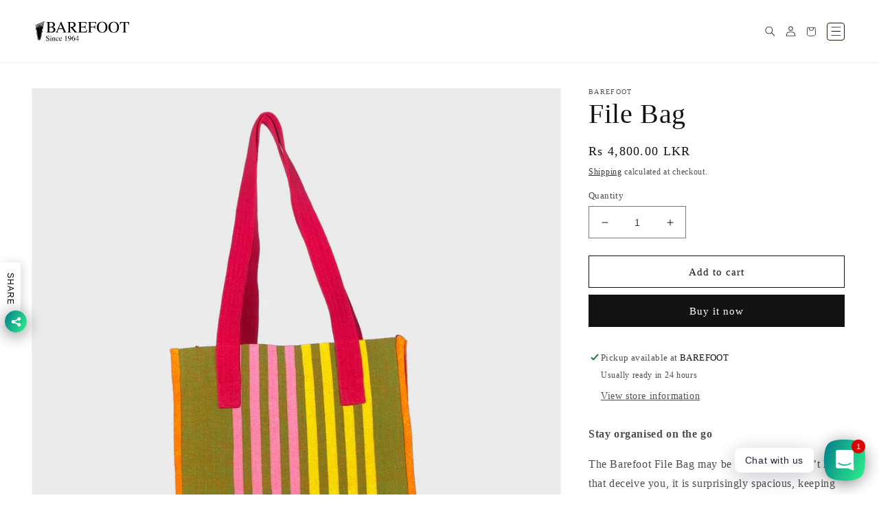

--- FILE ---
content_type: text/html; charset=utf-8
request_url: https://barefootceylon.com/products/file-bag-3
body_size: 26597
content:
<!doctype html>
<html class="no-js" lang="en">
  <head>
    <meta charset="utf-8">
    <meta http-equiv="X-UA-Compatible" content="IE=edge">
    <meta name="viewport" content="width=device-width,initial-scale=1">
    <meta name="theme-color" content="">
    <link rel="canonical" href="https://barefootceylon.com/products/file-bag-3">
    <link rel="preconnect" href="https://cdn.shopify.com" crossorigin>
    <meta name="google-site-verification" content="X0SwxGEMgC73iHVXQ7q0fYTwXWCTx38QwiJ4lmi5USM" /><link rel="icon" type="image/png" href="//barefootceylon.com/cdn/shop/files/Barefoot-logo---Black.png?crop=center&height=32&v=1671102290&width=32"><title>
      File Bag
 &ndash; BAREFOOT</title>

    
      <meta name="description" content="Stay organised on the go  The Barefoot File Bag may be compact but don’t let that deceive you, it is surprisingly spacious, keeping things neatly organised and at the ready.  Dimensions: Length 32cm, Height 33cm,  Depth 9cm Straps: Length 67cm, Width 3cm  Material: 100% Handwoven Cotton  Care Instructions: Handwash or ">
    

    

<meta property="og:site_name" content="BAREFOOT">
<meta property="og:url" content="https://barefootceylon.com/products/file-bag-3">
<meta property="og:title" content="File Bag">
<meta property="og:type" content="product">
<meta property="og:description" content="Stay organised on the go  The Barefoot File Bag may be compact but don’t let that deceive you, it is surprisingly spacious, keeping things neatly organised and at the ready.  Dimensions: Length 32cm, Height 33cm,  Depth 9cm Straps: Length 67cm, Width 3cm  Material: 100% Handwoven Cotton  Care Instructions: Handwash or "><meta property="og:image" content="http://barefootceylon.com/cdn/shop/files/Filebag_5.jpg?v=1744368857">
  <meta property="og:image:secure_url" content="https://barefootceylon.com/cdn/shop/files/Filebag_5.jpg?v=1744368857">
  <meta property="og:image:width" content="2624">
  <meta property="og:image:height" content="2624"><meta property="og:price:amount" content="4,800.00">
  <meta property="og:price:currency" content="LKR"><meta name="twitter:card" content="summary_large_image">
<meta name="twitter:title" content="File Bag">
<meta name="twitter:description" content="Stay organised on the go  The Barefoot File Bag may be compact but don’t let that deceive you, it is surprisingly spacious, keeping things neatly organised and at the ready.  Dimensions: Length 32cm, Height 33cm,  Depth 9cm Straps: Length 67cm, Width 3cm  Material: 100% Handwoven Cotton  Care Instructions: Handwash or ">


    <script src="//barefootceylon.com/cdn/shop/t/9/assets/global.js?v=24850326154503943211667544065" defer="defer"></script>
    <script>window.performance && window.performance.mark && window.performance.mark('shopify.content_for_header.start');</script><meta name="google-site-verification" content="kVXL-SiBPA3tC8_YJ8xMva6DzydnjQiU9SLCHNMF-X4">
<meta id="shopify-digital-wallet" name="shopify-digital-wallet" content="/50690490556/digital_wallets/dialog">
<link rel="alternate" type="application/json+oembed" href="https://barefootceylon.com/products/file-bag-3.oembed">
<script async="async" src="/checkouts/internal/preloads.js?locale=en-LK"></script>
<script id="shopify-features" type="application/json">{"accessToken":"8ffcd238132d6d22e2f329573d0442d4","betas":["rich-media-storefront-analytics"],"domain":"barefootceylon.com","predictiveSearch":true,"shopId":50690490556,"locale":"en"}</script>
<script>var Shopify = Shopify || {};
Shopify.shop = "barefootlanka.myshopify.com";
Shopify.locale = "en";
Shopify.currency = {"active":"LKR","rate":"1.0"};
Shopify.country = "LK";
Shopify.theme = {"name":"Barefoot Custom Theme","id":136108900604,"schema_name":"Dawn","schema_version":"6.0.2","theme_store_id":null,"role":"main"};
Shopify.theme.handle = "null";
Shopify.theme.style = {"id":null,"handle":null};
Shopify.cdnHost = "barefootceylon.com/cdn";
Shopify.routes = Shopify.routes || {};
Shopify.routes.root = "/";</script>
<script type="module">!function(o){(o.Shopify=o.Shopify||{}).modules=!0}(window);</script>
<script>!function(o){function n(){var o=[];function n(){o.push(Array.prototype.slice.apply(arguments))}return n.q=o,n}var t=o.Shopify=o.Shopify||{};t.loadFeatures=n(),t.autoloadFeatures=n()}(window);</script>
<script id="shop-js-analytics" type="application/json">{"pageType":"product"}</script>
<script defer="defer" async type="module" src="//barefootceylon.com/cdn/shopifycloud/shop-js/modules/v2/client.init-shop-cart-sync_BT-GjEfc.en.esm.js"></script>
<script defer="defer" async type="module" src="//barefootceylon.com/cdn/shopifycloud/shop-js/modules/v2/chunk.common_D58fp_Oc.esm.js"></script>
<script defer="defer" async type="module" src="//barefootceylon.com/cdn/shopifycloud/shop-js/modules/v2/chunk.modal_xMitdFEc.esm.js"></script>
<script type="module">
  await import("//barefootceylon.com/cdn/shopifycloud/shop-js/modules/v2/client.init-shop-cart-sync_BT-GjEfc.en.esm.js");
await import("//barefootceylon.com/cdn/shopifycloud/shop-js/modules/v2/chunk.common_D58fp_Oc.esm.js");
await import("//barefootceylon.com/cdn/shopifycloud/shop-js/modules/v2/chunk.modal_xMitdFEc.esm.js");

  window.Shopify.SignInWithShop?.initShopCartSync?.({"fedCMEnabled":true,"windoidEnabled":true});

</script>
<script id="__st">var __st={"a":50690490556,"offset":19800,"reqid":"43f1e780-49fb-4560-8687-39f6449a1dc9-1769344993","pageurl":"barefootceylon.com\/products\/file-bag-3","u":"c467b3b37b1e","p":"product","rtyp":"product","rid":8945002250492};</script>
<script>window.ShopifyPaypalV4VisibilityTracking = true;</script>
<script id="captcha-bootstrap">!function(){'use strict';const t='contact',e='account',n='new_comment',o=[[t,t],['blogs',n],['comments',n],[t,'customer']],c=[[e,'customer_login'],[e,'guest_login'],[e,'recover_customer_password'],[e,'create_customer']],r=t=>t.map((([t,e])=>`form[action*='/${t}']:not([data-nocaptcha='true']) input[name='form_type'][value='${e}']`)).join(','),a=t=>()=>t?[...document.querySelectorAll(t)].map((t=>t.form)):[];function s(){const t=[...o],e=r(t);return a(e)}const i='password',u='form_key',d=['recaptcha-v3-token','g-recaptcha-response','h-captcha-response',i],f=()=>{try{return window.sessionStorage}catch{return}},m='__shopify_v',_=t=>t.elements[u];function p(t,e,n=!1){try{const o=window.sessionStorage,c=JSON.parse(o.getItem(e)),{data:r}=function(t){const{data:e,action:n}=t;return t[m]||n?{data:e,action:n}:{data:t,action:n}}(c);for(const[e,n]of Object.entries(r))t.elements[e]&&(t.elements[e].value=n);n&&o.removeItem(e)}catch(o){console.error('form repopulation failed',{error:o})}}const l='form_type',E='cptcha';function T(t){t.dataset[E]=!0}const w=window,h=w.document,L='Shopify',v='ce_forms',y='captcha';let A=!1;((t,e)=>{const n=(g='f06e6c50-85a8-45c8-87d0-21a2b65856fe',I='https://cdn.shopify.com/shopifycloud/storefront-forms-hcaptcha/ce_storefront_forms_captcha_hcaptcha.v1.5.2.iife.js',D={infoText:'Protected by hCaptcha',privacyText:'Privacy',termsText:'Terms'},(t,e,n)=>{const o=w[L][v],c=o.bindForm;if(c)return c(t,g,e,D).then(n);var r;o.q.push([[t,g,e,D],n]),r=I,A||(h.body.append(Object.assign(h.createElement('script'),{id:'captcha-provider',async:!0,src:r})),A=!0)});var g,I,D;w[L]=w[L]||{},w[L][v]=w[L][v]||{},w[L][v].q=[],w[L][y]=w[L][y]||{},w[L][y].protect=function(t,e){n(t,void 0,e),T(t)},Object.freeze(w[L][y]),function(t,e,n,w,h,L){const[v,y,A,g]=function(t,e,n){const i=e?o:[],u=t?c:[],d=[...i,...u],f=r(d),m=r(i),_=r(d.filter((([t,e])=>n.includes(e))));return[a(f),a(m),a(_),s()]}(w,h,L),I=t=>{const e=t.target;return e instanceof HTMLFormElement?e:e&&e.form},D=t=>v().includes(t);t.addEventListener('submit',(t=>{const e=I(t);if(!e)return;const n=D(e)&&!e.dataset.hcaptchaBound&&!e.dataset.recaptchaBound,o=_(e),c=g().includes(e)&&(!o||!o.value);(n||c)&&t.preventDefault(),c&&!n&&(function(t){try{if(!f())return;!function(t){const e=f();if(!e)return;const n=_(t);if(!n)return;const o=n.value;o&&e.removeItem(o)}(t);const e=Array.from(Array(32),(()=>Math.random().toString(36)[2])).join('');!function(t,e){_(t)||t.append(Object.assign(document.createElement('input'),{type:'hidden',name:u})),t.elements[u].value=e}(t,e),function(t,e){const n=f();if(!n)return;const o=[...t.querySelectorAll(`input[type='${i}']`)].map((({name:t})=>t)),c=[...d,...o],r={};for(const[a,s]of new FormData(t).entries())c.includes(a)||(r[a]=s);n.setItem(e,JSON.stringify({[m]:1,action:t.action,data:r}))}(t,e)}catch(e){console.error('failed to persist form',e)}}(e),e.submit())}));const S=(t,e)=>{t&&!t.dataset[E]&&(n(t,e.some((e=>e===t))),T(t))};for(const o of['focusin','change'])t.addEventListener(o,(t=>{const e=I(t);D(e)&&S(e,y())}));const B=e.get('form_key'),M=e.get(l),P=B&&M;t.addEventListener('DOMContentLoaded',(()=>{const t=y();if(P)for(const e of t)e.elements[l].value===M&&p(e,B);[...new Set([...A(),...v().filter((t=>'true'===t.dataset.shopifyCaptcha))])].forEach((e=>S(e,t)))}))}(h,new URLSearchParams(w.location.search),n,t,e,['guest_login'])})(!0,!0)}();</script>
<script integrity="sha256-4kQ18oKyAcykRKYeNunJcIwy7WH5gtpwJnB7kiuLZ1E=" data-source-attribution="shopify.loadfeatures" defer="defer" src="//barefootceylon.com/cdn/shopifycloud/storefront/assets/storefront/load_feature-a0a9edcb.js" crossorigin="anonymous"></script>
<script data-source-attribution="shopify.dynamic_checkout.dynamic.init">var Shopify=Shopify||{};Shopify.PaymentButton=Shopify.PaymentButton||{isStorefrontPortableWallets:!0,init:function(){window.Shopify.PaymentButton.init=function(){};var t=document.createElement("script");t.src="https://barefootceylon.com/cdn/shopifycloud/portable-wallets/latest/portable-wallets.en.js",t.type="module",document.head.appendChild(t)}};
</script>
<script data-source-attribution="shopify.dynamic_checkout.buyer_consent">
  function portableWalletsHideBuyerConsent(e){var t=document.getElementById("shopify-buyer-consent"),n=document.getElementById("shopify-subscription-policy-button");t&&n&&(t.classList.add("hidden"),t.setAttribute("aria-hidden","true"),n.removeEventListener("click",e))}function portableWalletsShowBuyerConsent(e){var t=document.getElementById("shopify-buyer-consent"),n=document.getElementById("shopify-subscription-policy-button");t&&n&&(t.classList.remove("hidden"),t.removeAttribute("aria-hidden"),n.addEventListener("click",e))}window.Shopify?.PaymentButton&&(window.Shopify.PaymentButton.hideBuyerConsent=portableWalletsHideBuyerConsent,window.Shopify.PaymentButton.showBuyerConsent=portableWalletsShowBuyerConsent);
</script>
<script>
  function portableWalletsCleanup(e){e&&e.src&&console.error("Failed to load portable wallets script "+e.src);var t=document.querySelectorAll("shopify-accelerated-checkout .shopify-payment-button__skeleton, shopify-accelerated-checkout-cart .wallet-cart-button__skeleton"),e=document.getElementById("shopify-buyer-consent");for(let e=0;e<t.length;e++)t[e].remove();e&&e.remove()}function portableWalletsNotLoadedAsModule(e){e instanceof ErrorEvent&&"string"==typeof e.message&&e.message.includes("import.meta")&&"string"==typeof e.filename&&e.filename.includes("portable-wallets")&&(window.removeEventListener("error",portableWalletsNotLoadedAsModule),window.Shopify.PaymentButton.failedToLoad=e,"loading"===document.readyState?document.addEventListener("DOMContentLoaded",window.Shopify.PaymentButton.init):window.Shopify.PaymentButton.init())}window.addEventListener("error",portableWalletsNotLoadedAsModule);
</script>

<script type="module" src="https://barefootceylon.com/cdn/shopifycloud/portable-wallets/latest/portable-wallets.en.js" onError="portableWalletsCleanup(this)" crossorigin="anonymous"></script>
<script nomodule>
  document.addEventListener("DOMContentLoaded", portableWalletsCleanup);
</script>

<link id="shopify-accelerated-checkout-styles" rel="stylesheet" media="screen" href="https://barefootceylon.com/cdn/shopifycloud/portable-wallets/latest/accelerated-checkout-backwards-compat.css" crossorigin="anonymous">
<style id="shopify-accelerated-checkout-cart">
        #shopify-buyer-consent {
  margin-top: 1em;
  display: inline-block;
  width: 100%;
}

#shopify-buyer-consent.hidden {
  display: none;
}

#shopify-subscription-policy-button {
  background: none;
  border: none;
  padding: 0;
  text-decoration: underline;
  font-size: inherit;
  cursor: pointer;
}

#shopify-subscription-policy-button::before {
  box-shadow: none;
}

      </style>
<script id="sections-script" data-sections="product-recommendations,header,footer" defer="defer" src="//barefootceylon.com/cdn/shop/t/9/compiled_assets/scripts.js?v=7231"></script>
<script>window.performance && window.performance.mark && window.performance.mark('shopify.content_for_header.end');</script>


    <style data-shopify>
      
      
      
      
      

      :root {
        --font-body-family: "New York", Iowan Old Style, Apple Garamond, Baskerville, Times New Roman, Droid Serif, Times, Source Serif Pro, serif, Apple Color Emoji, Segoe UI Emoji, Segoe UI Symbol;
        --font-body-style: normal;
        --font-body-weight: 400;
        --font-body-weight-bold: 700;

        --font-heading-family: "Times New Roman", Times, serif;
        --font-heading-style: normal;
        --font-heading-weight: 400;

        --font-body-scale: 1.0;
        --font-heading-scale: 1.0;

        --color-base-text: 18, 18, 18;
        --color-shadow: 18, 18, 18;
        --color-base-background-1: 255, 255, 255;
        --color-base-background-2: 243, 243, 243;
        --color-base-solid-button-labels: 255, 255, 255;
        --color-base-outline-button-labels: 18, 18, 18;
        --color-base-accent-1: 18, 18, 18;
        --color-base-accent-2: 51, 79, 180;
        --payment-terms-background-color: #ffffff;

        --gradient-base-background-1: #ffffff;
        --gradient-base-background-2: #f3f3f3;
        --gradient-base-accent-1: #121212;
        --gradient-base-accent-2: #334fb4;

        --media-padding: px;
        --media-border-opacity: 0.05;
        --media-border-width: 1px;
        --media-radius: 0px;
        --media-shadow-opacity: 0.0;
        --media-shadow-horizontal-offset: 0px;
        --media-shadow-vertical-offset: 4px;
        --media-shadow-blur-radius: 5px;
        --media-shadow-visible: 0;

        --page-width: 130rem;
        --page-width-margin: 0rem;

        --card-image-padding: 0.0rem;
        --card-corner-radius: 0.0rem;
        --card-text-alignment: left;
        --card-border-width: 0.0rem;
        --card-border-opacity: 0.1;
        --card-shadow-opacity: 0.0;
        --card-shadow-visible: 0;
        --card-shadow-horizontal-offset: 0.0rem;
        --card-shadow-vertical-offset: 0.4rem;
        --card-shadow-blur-radius: 0.5rem;

        --badge-corner-radius: 4.0rem;

        --popup-border-width: 1px;
        --popup-border-opacity: 0.1;
        --popup-corner-radius: 0px;
        --popup-shadow-opacity: 0.0;
        --popup-shadow-horizontal-offset: -6px;
        --popup-shadow-vertical-offset: 4px;
        --popup-shadow-blur-radius: 5px;

        --drawer-border-width: 1px;
        --drawer-border-opacity: 0.1;
        --drawer-shadow-opacity: 0.0;
        --drawer-shadow-horizontal-offset: 0px;
        --drawer-shadow-vertical-offset: 4px;
        --drawer-shadow-blur-radius: 5px;

        --spacing-sections-desktop: 0px;
        --spacing-sections-mobile: 0px;

        --grid-desktop-vertical-spacing: 8px;
        --grid-desktop-horizontal-spacing: 8px;
        --grid-mobile-vertical-spacing: 4px;
        --grid-mobile-horizontal-spacing: 4px;

        --text-boxes-border-opacity: 0.1;
        --text-boxes-border-width: 0px;
        --text-boxes-radius: 0px;
        --text-boxes-shadow-opacity: 0.0;
        --text-boxes-shadow-visible: 0;
        --text-boxes-shadow-horizontal-offset: 0px;
        --text-boxes-shadow-vertical-offset: 4px;
        --text-boxes-shadow-blur-radius: 5px;

        --buttons-radius: 0px;
        --buttons-radius-outset: 0px;
        --buttons-border-width: 1px;
        --buttons-border-opacity: 1.0;
        --buttons-shadow-opacity: 0.0;
        --buttons-shadow-visible: 0;
        --buttons-shadow-horizontal-offset: 0px;
        --buttons-shadow-vertical-offset: 4px;
        --buttons-shadow-blur-radius: 5px;
        --buttons-border-offset: 0px;

        --inputs-radius: 0px;
        --inputs-border-width: 1px;
        --inputs-border-opacity: 0.55;
        --inputs-shadow-opacity: 0.0;
        --inputs-shadow-horizontal-offset: 0px;
        --inputs-margin-offset: 0px;
        --inputs-shadow-vertical-offset: 4px;
        --inputs-shadow-blur-radius: 5px;
        --inputs-radius-outset: 0px;

        --variant-pills-radius: 40px;
        --variant-pills-border-width: 1px;
        --variant-pills-border-opacity: 0.55;
        --variant-pills-shadow-opacity: 0.0;
        --variant-pills-shadow-horizontal-offset: 0px;
        --variant-pills-shadow-vertical-offset: 4px;
        --variant-pills-shadow-blur-radius: 5px;
      }

      *,
      *::before,
      *::after {
        box-sizing: inherit;
      }

      html {
        box-sizing: border-box;
        font-size: calc(var(--font-body-scale) * 62.5%);
        height: 100%;
      }

      body {
        display: grid;
        grid-template-rows: auto auto 1fr auto;
        grid-template-columns: 100%;
        min-height: 100%;
        margin: 0;
        font-size: 1.5rem;
        letter-spacing: 0.06rem;
        line-height: calc(1 + 0.8 / var(--font-body-scale));
        font-family: var(--font-body-family);
        font-style: var(--font-body-style);
        font-weight: var(--font-body-weight);
      }

      @media screen and (min-width: 750px) {
        body {
          font-size: 1.6rem;
        }
      }
    </style>

    <link href="//barefootceylon.com/cdn/shop/t/9/assets/base.css?v=88105417081678581331673612243" rel="stylesheet" type="text/css" media="all" />
<link rel="stylesheet" href="//barefootceylon.com/cdn/shop/t/9/assets/component-predictive-search.css?v=165644661289088488651667544063" media="print" onload="this.media='all'"><script>document.documentElement.className = document.documentElement.className.replace('no-js', 'js');
    if (Shopify.designMode) {
      document.documentElement.classList.add('shopify-design-mode');
    }
    </script>
  <!-- BEGIN app block: shopify://apps/rt-social-chat-live-chat/blocks/app-embed/9baee9b7-6929-47af-9935-05bcdc376396 --><script>
  window.roarJs = window.roarJs || {};
  roarJs.WhatsAppConfig = {
    metafields: {
      shop: "barefootlanka.myshopify.com",
      settings: {"enabled":"1","block_order":["1492096252560"],"blocks":{"1492096252560":{"disabled":"0","type":"whatsapp","number":"+94773882811","whatsapp_web":"0","name":"Hasitha","label":"Support","avatar":"0","avatar_url":"https:\/\/www.gravatar.com\/avatar","online":"1","timezone":"America\/New_York","sunday":{"enabled":"1","range":"480,1050"},"monday":{"enabled":"1","range":"480,1050"},"tuesday":{"enabled":"1","range":"480,1050"},"wednesday":{"enabled":"1","range":"480,1050"},"thursday":{"enabled":"1","range":"480,1050"},"friday":{"enabled":"1","range":"480,1050"},"saturday":{"enabled":"1","range":"480,1050"},"offline":"I will be back soon","chat":{"enabled":"1","greeting":"Hello! I'm Hasitha at Barefoot, here to chat with you and answer your questions."},"message":"Have any concerns about your order or international delivery? Get in touch.","page_url":"0"}},"param":{"newtab":"0","offline_disabled":"0","offline_message":"0","greeting":{"enabled":"1","message":"Hi there! \r\nMessage to get in touch for international delivery options and other queries. ","delay":"5"},"pending":{"enabled":"1","number":"1","color":"#ffffff","background":"#dd0000"},"position":{"value":"right","bottom":"20","left":"20","right":"20"},"cta_type":"all"},"mobile":{"enabled":"1","position":{"value":"inherit","bottom":"20","left":"20","right":"20"}},"style":{"gradient":"preset","pattern":"0","custom":{"color":"#ffffff","background":"#2db67c"},"icon":"3","rounded":"0"},"share":{"block_order":["facebook","twitter","whatsapp"],"blocks":{"facebook":{"type":"facebook","label":"Share on Facebook"},"twitter":{"type":"twitter","label":"Share on Twitter"},"whatsapp":{"type":"whatsapp","label":"Share on Whatsapp"}},"param":{"enabled":"1","position":"left"},"mobile":{"enabled":"1","position":"inherit"},"style":{"color":"#000000","background":"#ffffff"},"texts":{"button":"Share","message":"Check this out, it's so cool!"}},"charge":false,"onetime":false,"track_url":"https:\/\/haloroar.com\/app\/whatsapp\/tracking","texts":{"title":"Hi there 👋","description":"Ask us anything 🎉","note":"We typically reply within a day.","button":"Chat with us","placeholder":"Send a message…","emoji_search":"Search emoji…","emoji_frequently":"Frequently used","emoji_people":"People","emoji_nature":"Nature","emoji_objects":"Objects","emoji_places":"Places","emoji_symbols":"Symbols","emoji_not_found":"No emoji could be found"},"only1":"true"},
      moneyFormat: "Rs {{amount}}"
    }
  }
</script>

<script src="https://cdn.shopify.com/extensions/019a1460-f72e-7cbc-becc-90116917fae9/rt-whats-app-chat-live-chat-2/assets/whatsapp.js" defer></script>


<!-- END app block --><link href="https://cdn.shopify.com/extensions/019a1460-f72e-7cbc-becc-90116917fae9/rt-whats-app-chat-live-chat-2/assets/whatsapp.css" rel="stylesheet" type="text/css" media="all">
<link href="https://monorail-edge.shopifysvc.com" rel="dns-prefetch">
<script>(function(){if ("sendBeacon" in navigator && "performance" in window) {try {var session_token_from_headers = performance.getEntriesByType('navigation')[0].serverTiming.find(x => x.name == '_s').description;} catch {var session_token_from_headers = undefined;}var session_cookie_matches = document.cookie.match(/_shopify_s=([^;]*)/);var session_token_from_cookie = session_cookie_matches && session_cookie_matches.length === 2 ? session_cookie_matches[1] : "";var session_token = session_token_from_headers || session_token_from_cookie || "";function handle_abandonment_event(e) {var entries = performance.getEntries().filter(function(entry) {return /monorail-edge.shopifysvc.com/.test(entry.name);});if (!window.abandonment_tracked && entries.length === 0) {window.abandonment_tracked = true;var currentMs = Date.now();var navigation_start = performance.timing.navigationStart;var payload = {shop_id: 50690490556,url: window.location.href,navigation_start,duration: currentMs - navigation_start,session_token,page_type: "product"};window.navigator.sendBeacon("https://monorail-edge.shopifysvc.com/v1/produce", JSON.stringify({schema_id: "online_store_buyer_site_abandonment/1.1",payload: payload,metadata: {event_created_at_ms: currentMs,event_sent_at_ms: currentMs}}));}}window.addEventListener('pagehide', handle_abandonment_event);}}());</script>
<script id="web-pixels-manager-setup">(function e(e,d,r,n,o){if(void 0===o&&(o={}),!Boolean(null===(a=null===(i=window.Shopify)||void 0===i?void 0:i.analytics)||void 0===a?void 0:a.replayQueue)){var i,a;window.Shopify=window.Shopify||{};var t=window.Shopify;t.analytics=t.analytics||{};var s=t.analytics;s.replayQueue=[],s.publish=function(e,d,r){return s.replayQueue.push([e,d,r]),!0};try{self.performance.mark("wpm:start")}catch(e){}var l=function(){var e={modern:/Edge?\/(1{2}[4-9]|1[2-9]\d|[2-9]\d{2}|\d{4,})\.\d+(\.\d+|)|Firefox\/(1{2}[4-9]|1[2-9]\d|[2-9]\d{2}|\d{4,})\.\d+(\.\d+|)|Chrom(ium|e)\/(9{2}|\d{3,})\.\d+(\.\d+|)|(Maci|X1{2}).+ Version\/(15\.\d+|(1[6-9]|[2-9]\d|\d{3,})\.\d+)([,.]\d+|)( \(\w+\)|)( Mobile\/\w+|) Safari\/|Chrome.+OPR\/(9{2}|\d{3,})\.\d+\.\d+|(CPU[ +]OS|iPhone[ +]OS|CPU[ +]iPhone|CPU IPhone OS|CPU iPad OS)[ +]+(15[._]\d+|(1[6-9]|[2-9]\d|\d{3,})[._]\d+)([._]\d+|)|Android:?[ /-](13[3-9]|1[4-9]\d|[2-9]\d{2}|\d{4,})(\.\d+|)(\.\d+|)|Android.+Firefox\/(13[5-9]|1[4-9]\d|[2-9]\d{2}|\d{4,})\.\d+(\.\d+|)|Android.+Chrom(ium|e)\/(13[3-9]|1[4-9]\d|[2-9]\d{2}|\d{4,})\.\d+(\.\d+|)|SamsungBrowser\/([2-9]\d|\d{3,})\.\d+/,legacy:/Edge?\/(1[6-9]|[2-9]\d|\d{3,})\.\d+(\.\d+|)|Firefox\/(5[4-9]|[6-9]\d|\d{3,})\.\d+(\.\d+|)|Chrom(ium|e)\/(5[1-9]|[6-9]\d|\d{3,})\.\d+(\.\d+|)([\d.]+$|.*Safari\/(?![\d.]+ Edge\/[\d.]+$))|(Maci|X1{2}).+ Version\/(10\.\d+|(1[1-9]|[2-9]\d|\d{3,})\.\d+)([,.]\d+|)( \(\w+\)|)( Mobile\/\w+|) Safari\/|Chrome.+OPR\/(3[89]|[4-9]\d|\d{3,})\.\d+\.\d+|(CPU[ +]OS|iPhone[ +]OS|CPU[ +]iPhone|CPU IPhone OS|CPU iPad OS)[ +]+(10[._]\d+|(1[1-9]|[2-9]\d|\d{3,})[._]\d+)([._]\d+|)|Android:?[ /-](13[3-9]|1[4-9]\d|[2-9]\d{2}|\d{4,})(\.\d+|)(\.\d+|)|Mobile Safari.+OPR\/([89]\d|\d{3,})\.\d+\.\d+|Android.+Firefox\/(13[5-9]|1[4-9]\d|[2-9]\d{2}|\d{4,})\.\d+(\.\d+|)|Android.+Chrom(ium|e)\/(13[3-9]|1[4-9]\d|[2-9]\d{2}|\d{4,})\.\d+(\.\d+|)|Android.+(UC? ?Browser|UCWEB|U3)[ /]?(15\.([5-9]|\d{2,})|(1[6-9]|[2-9]\d|\d{3,})\.\d+)\.\d+|SamsungBrowser\/(5\.\d+|([6-9]|\d{2,})\.\d+)|Android.+MQ{2}Browser\/(14(\.(9|\d{2,})|)|(1[5-9]|[2-9]\d|\d{3,})(\.\d+|))(\.\d+|)|K[Aa][Ii]OS\/(3\.\d+|([4-9]|\d{2,})\.\d+)(\.\d+|)/},d=e.modern,r=e.legacy,n=navigator.userAgent;return n.match(d)?"modern":n.match(r)?"legacy":"unknown"}(),u="modern"===l?"modern":"legacy",c=(null!=n?n:{modern:"",legacy:""})[u],f=function(e){return[e.baseUrl,"/wpm","/b",e.hashVersion,"modern"===e.buildTarget?"m":"l",".js"].join("")}({baseUrl:d,hashVersion:r,buildTarget:u}),m=function(e){var d=e.version,r=e.bundleTarget,n=e.surface,o=e.pageUrl,i=e.monorailEndpoint;return{emit:function(e){var a=e.status,t=e.errorMsg,s=(new Date).getTime(),l=JSON.stringify({metadata:{event_sent_at_ms:s},events:[{schema_id:"web_pixels_manager_load/3.1",payload:{version:d,bundle_target:r,page_url:o,status:a,surface:n,error_msg:t},metadata:{event_created_at_ms:s}}]});if(!i)return console&&console.warn&&console.warn("[Web Pixels Manager] No Monorail endpoint provided, skipping logging."),!1;try{return self.navigator.sendBeacon.bind(self.navigator)(i,l)}catch(e){}var u=new XMLHttpRequest;try{return u.open("POST",i,!0),u.setRequestHeader("Content-Type","text/plain"),u.send(l),!0}catch(e){return console&&console.warn&&console.warn("[Web Pixels Manager] Got an unhandled error while logging to Monorail."),!1}}}}({version:r,bundleTarget:l,surface:e.surface,pageUrl:self.location.href,monorailEndpoint:e.monorailEndpoint});try{o.browserTarget=l,function(e){var d=e.src,r=e.async,n=void 0===r||r,o=e.onload,i=e.onerror,a=e.sri,t=e.scriptDataAttributes,s=void 0===t?{}:t,l=document.createElement("script"),u=document.querySelector("head"),c=document.querySelector("body");if(l.async=n,l.src=d,a&&(l.integrity=a,l.crossOrigin="anonymous"),s)for(var f in s)if(Object.prototype.hasOwnProperty.call(s,f))try{l.dataset[f]=s[f]}catch(e){}if(o&&l.addEventListener("load",o),i&&l.addEventListener("error",i),u)u.appendChild(l);else{if(!c)throw new Error("Did not find a head or body element to append the script");c.appendChild(l)}}({src:f,async:!0,onload:function(){if(!function(){var e,d;return Boolean(null===(d=null===(e=window.Shopify)||void 0===e?void 0:e.analytics)||void 0===d?void 0:d.initialized)}()){var d=window.webPixelsManager.init(e)||void 0;if(d){var r=window.Shopify.analytics;r.replayQueue.forEach((function(e){var r=e[0],n=e[1],o=e[2];d.publishCustomEvent(r,n,o)})),r.replayQueue=[],r.publish=d.publishCustomEvent,r.visitor=d.visitor,r.initialized=!0}}},onerror:function(){return m.emit({status:"failed",errorMsg:"".concat(f," has failed to load")})},sri:function(e){var d=/^sha384-[A-Za-z0-9+/=]+$/;return"string"==typeof e&&d.test(e)}(c)?c:"",scriptDataAttributes:o}),m.emit({status:"loading"})}catch(e){m.emit({status:"failed",errorMsg:(null==e?void 0:e.message)||"Unknown error"})}}})({shopId: 50690490556,storefrontBaseUrl: "https://barefootceylon.com",extensionsBaseUrl: "https://extensions.shopifycdn.com/cdn/shopifycloud/web-pixels-manager",monorailEndpoint: "https://monorail-edge.shopifysvc.com/unstable/produce_batch",surface: "storefront-renderer",enabledBetaFlags: ["2dca8a86"],webPixelsConfigList: [{"id":"479494396","configuration":"{\"config\":\"{\\\"pixel_id\\\":\\\"G-388LXH7LS2\\\",\\\"gtag_events\\\":[{\\\"type\\\":\\\"begin_checkout\\\",\\\"action_label\\\":\\\"G-388LXH7LS2\\\"},{\\\"type\\\":\\\"search\\\",\\\"action_label\\\":\\\"G-388LXH7LS2\\\"},{\\\"type\\\":\\\"view_item\\\",\\\"action_label\\\":[\\\"G-388LXH7LS2\\\",\\\"MC-DXZB6PX93B\\\"]},{\\\"type\\\":\\\"purchase\\\",\\\"action_label\\\":[\\\"G-388LXH7LS2\\\",\\\"MC-DXZB6PX93B\\\"]},{\\\"type\\\":\\\"page_view\\\",\\\"action_label\\\":[\\\"G-388LXH7LS2\\\",\\\"MC-DXZB6PX93B\\\"]},{\\\"type\\\":\\\"add_payment_info\\\",\\\"action_label\\\":\\\"G-388LXH7LS2\\\"},{\\\"type\\\":\\\"add_to_cart\\\",\\\"action_label\\\":\\\"G-388LXH7LS2\\\"}],\\\"enable_monitoring_mode\\\":false}\"}","eventPayloadVersion":"v1","runtimeContext":"OPEN","scriptVersion":"b2a88bafab3e21179ed38636efcd8a93","type":"APP","apiClientId":1780363,"privacyPurposes":[],"dataSharingAdjustments":{"protectedCustomerApprovalScopes":["read_customer_address","read_customer_email","read_customer_name","read_customer_personal_data","read_customer_phone"]}},{"id":"shopify-app-pixel","configuration":"{}","eventPayloadVersion":"v1","runtimeContext":"STRICT","scriptVersion":"0450","apiClientId":"shopify-pixel","type":"APP","privacyPurposes":["ANALYTICS","MARKETING"]},{"id":"shopify-custom-pixel","eventPayloadVersion":"v1","runtimeContext":"LAX","scriptVersion":"0450","apiClientId":"shopify-pixel","type":"CUSTOM","privacyPurposes":["ANALYTICS","MARKETING"]}],isMerchantRequest: false,initData: {"shop":{"name":"BAREFOOT","paymentSettings":{"currencyCode":"LKR"},"myshopifyDomain":"barefootlanka.myshopify.com","countryCode":"LK","storefrontUrl":"https:\/\/barefootceylon.com"},"customer":null,"cart":null,"checkout":null,"productVariants":[{"price":{"amount":4800.0,"currencyCode":"LKR"},"product":{"title":"File Bag","vendor":"BAREFOOT","id":"8945002250492","untranslatedTitle":"File Bag","url":"\/products\/file-bag-3","type":"Bag"},"id":"47050677485820","image":{"src":"\/\/barefootceylon.com\/cdn\/shop\/files\/Filebag_5.jpg?v=1744368857"},"sku":"1079","title":"Default Title","untranslatedTitle":"Default Title"}],"purchasingCompany":null},},"https://barefootceylon.com/cdn","fcfee988w5aeb613cpc8e4bc33m6693e112",{"modern":"","legacy":""},{"shopId":"50690490556","storefrontBaseUrl":"https:\/\/barefootceylon.com","extensionBaseUrl":"https:\/\/extensions.shopifycdn.com\/cdn\/shopifycloud\/web-pixels-manager","surface":"storefront-renderer","enabledBetaFlags":"[\"2dca8a86\"]","isMerchantRequest":"false","hashVersion":"fcfee988w5aeb613cpc8e4bc33m6693e112","publish":"custom","events":"[[\"page_viewed\",{}],[\"product_viewed\",{\"productVariant\":{\"price\":{\"amount\":4800.0,\"currencyCode\":\"LKR\"},\"product\":{\"title\":\"File Bag\",\"vendor\":\"BAREFOOT\",\"id\":\"8945002250492\",\"untranslatedTitle\":\"File Bag\",\"url\":\"\/products\/file-bag-3\",\"type\":\"Bag\"},\"id\":\"47050677485820\",\"image\":{\"src\":\"\/\/barefootceylon.com\/cdn\/shop\/files\/Filebag_5.jpg?v=1744368857\"},\"sku\":\"1079\",\"title\":\"Default Title\",\"untranslatedTitle\":\"Default Title\"}}]]"});</script><script>
  window.ShopifyAnalytics = window.ShopifyAnalytics || {};
  window.ShopifyAnalytics.meta = window.ShopifyAnalytics.meta || {};
  window.ShopifyAnalytics.meta.currency = 'LKR';
  var meta = {"product":{"id":8945002250492,"gid":"gid:\/\/shopify\/Product\/8945002250492","vendor":"BAREFOOT","type":"Bag","handle":"file-bag-3","variants":[{"id":47050677485820,"price":480000,"name":"File Bag","public_title":null,"sku":"1079"}],"remote":false},"page":{"pageType":"product","resourceType":"product","resourceId":8945002250492,"requestId":"43f1e780-49fb-4560-8687-39f6449a1dc9-1769344993"}};
  for (var attr in meta) {
    window.ShopifyAnalytics.meta[attr] = meta[attr];
  }
</script>
<script class="analytics">
  (function () {
    var customDocumentWrite = function(content) {
      var jquery = null;

      if (window.jQuery) {
        jquery = window.jQuery;
      } else if (window.Checkout && window.Checkout.$) {
        jquery = window.Checkout.$;
      }

      if (jquery) {
        jquery('body').append(content);
      }
    };

    var hasLoggedConversion = function(token) {
      if (token) {
        return document.cookie.indexOf('loggedConversion=' + token) !== -1;
      }
      return false;
    }

    var setCookieIfConversion = function(token) {
      if (token) {
        var twoMonthsFromNow = new Date(Date.now());
        twoMonthsFromNow.setMonth(twoMonthsFromNow.getMonth() + 2);

        document.cookie = 'loggedConversion=' + token + '; expires=' + twoMonthsFromNow;
      }
    }

    var trekkie = window.ShopifyAnalytics.lib = window.trekkie = window.trekkie || [];
    if (trekkie.integrations) {
      return;
    }
    trekkie.methods = [
      'identify',
      'page',
      'ready',
      'track',
      'trackForm',
      'trackLink'
    ];
    trekkie.factory = function(method) {
      return function() {
        var args = Array.prototype.slice.call(arguments);
        args.unshift(method);
        trekkie.push(args);
        return trekkie;
      };
    };
    for (var i = 0; i < trekkie.methods.length; i++) {
      var key = trekkie.methods[i];
      trekkie[key] = trekkie.factory(key);
    }
    trekkie.load = function(config) {
      trekkie.config = config || {};
      trekkie.config.initialDocumentCookie = document.cookie;
      var first = document.getElementsByTagName('script')[0];
      var script = document.createElement('script');
      script.type = 'text/javascript';
      script.onerror = function(e) {
        var scriptFallback = document.createElement('script');
        scriptFallback.type = 'text/javascript';
        scriptFallback.onerror = function(error) {
                var Monorail = {
      produce: function produce(monorailDomain, schemaId, payload) {
        var currentMs = new Date().getTime();
        var event = {
          schema_id: schemaId,
          payload: payload,
          metadata: {
            event_created_at_ms: currentMs,
            event_sent_at_ms: currentMs
          }
        };
        return Monorail.sendRequest("https://" + monorailDomain + "/v1/produce", JSON.stringify(event));
      },
      sendRequest: function sendRequest(endpointUrl, payload) {
        // Try the sendBeacon API
        if (window && window.navigator && typeof window.navigator.sendBeacon === 'function' && typeof window.Blob === 'function' && !Monorail.isIos12()) {
          var blobData = new window.Blob([payload], {
            type: 'text/plain'
          });

          if (window.navigator.sendBeacon(endpointUrl, blobData)) {
            return true;
          } // sendBeacon was not successful

        } // XHR beacon

        var xhr = new XMLHttpRequest();

        try {
          xhr.open('POST', endpointUrl);
          xhr.setRequestHeader('Content-Type', 'text/plain');
          xhr.send(payload);
        } catch (e) {
          console.log(e);
        }

        return false;
      },
      isIos12: function isIos12() {
        return window.navigator.userAgent.lastIndexOf('iPhone; CPU iPhone OS 12_') !== -1 || window.navigator.userAgent.lastIndexOf('iPad; CPU OS 12_') !== -1;
      }
    };
    Monorail.produce('monorail-edge.shopifysvc.com',
      'trekkie_storefront_load_errors/1.1',
      {shop_id: 50690490556,
      theme_id: 136108900604,
      app_name: "storefront",
      context_url: window.location.href,
      source_url: "//barefootceylon.com/cdn/s/trekkie.storefront.8d95595f799fbf7e1d32231b9a28fd43b70c67d3.min.js"});

        };
        scriptFallback.async = true;
        scriptFallback.src = '//barefootceylon.com/cdn/s/trekkie.storefront.8d95595f799fbf7e1d32231b9a28fd43b70c67d3.min.js';
        first.parentNode.insertBefore(scriptFallback, first);
      };
      script.async = true;
      script.src = '//barefootceylon.com/cdn/s/trekkie.storefront.8d95595f799fbf7e1d32231b9a28fd43b70c67d3.min.js';
      first.parentNode.insertBefore(script, first);
    };
    trekkie.load(
      {"Trekkie":{"appName":"storefront","development":false,"defaultAttributes":{"shopId":50690490556,"isMerchantRequest":null,"themeId":136108900604,"themeCityHash":"14016239477398002710","contentLanguage":"en","currency":"LKR","eventMetadataId":"3d8f536e-ab12-4d81-b610-545575ee0485"},"isServerSideCookieWritingEnabled":true,"monorailRegion":"shop_domain","enabledBetaFlags":["65f19447"]},"Session Attribution":{},"S2S":{"facebookCapiEnabled":false,"source":"trekkie-storefront-renderer","apiClientId":580111}}
    );

    var loaded = false;
    trekkie.ready(function() {
      if (loaded) return;
      loaded = true;

      window.ShopifyAnalytics.lib = window.trekkie;

      var originalDocumentWrite = document.write;
      document.write = customDocumentWrite;
      try { window.ShopifyAnalytics.merchantGoogleAnalytics.call(this); } catch(error) {};
      document.write = originalDocumentWrite;

      window.ShopifyAnalytics.lib.page(null,{"pageType":"product","resourceType":"product","resourceId":8945002250492,"requestId":"43f1e780-49fb-4560-8687-39f6449a1dc9-1769344993","shopifyEmitted":true});

      var match = window.location.pathname.match(/checkouts\/(.+)\/(thank_you|post_purchase)/)
      var token = match? match[1]: undefined;
      if (!hasLoggedConversion(token)) {
        setCookieIfConversion(token);
        window.ShopifyAnalytics.lib.track("Viewed Product",{"currency":"LKR","variantId":47050677485820,"productId":8945002250492,"productGid":"gid:\/\/shopify\/Product\/8945002250492","name":"File Bag","price":"4800.00","sku":"1079","brand":"BAREFOOT","variant":null,"category":"Bag","nonInteraction":true,"remote":false},undefined,undefined,{"shopifyEmitted":true});
      window.ShopifyAnalytics.lib.track("monorail:\/\/trekkie_storefront_viewed_product\/1.1",{"currency":"LKR","variantId":47050677485820,"productId":8945002250492,"productGid":"gid:\/\/shopify\/Product\/8945002250492","name":"File Bag","price":"4800.00","sku":"1079","brand":"BAREFOOT","variant":null,"category":"Bag","nonInteraction":true,"remote":false,"referer":"https:\/\/barefootceylon.com\/products\/file-bag-3"});
      }
    });


        var eventsListenerScript = document.createElement('script');
        eventsListenerScript.async = true;
        eventsListenerScript.src = "//barefootceylon.com/cdn/shopifycloud/storefront/assets/shop_events_listener-3da45d37.js";
        document.getElementsByTagName('head')[0].appendChild(eventsListenerScript);

})();</script>
<script
  defer
  src="https://barefootceylon.com/cdn/shopifycloud/perf-kit/shopify-perf-kit-3.0.4.min.js"
  data-application="storefront-renderer"
  data-shop-id="50690490556"
  data-render-region="gcp-us-east1"
  data-page-type="product"
  data-theme-instance-id="136108900604"
  data-theme-name="Dawn"
  data-theme-version="6.0.2"
  data-monorail-region="shop_domain"
  data-resource-timing-sampling-rate="10"
  data-shs="true"
  data-shs-beacon="true"
  data-shs-export-with-fetch="true"
  data-shs-logs-sample-rate="1"
  data-shs-beacon-endpoint="https://barefootceylon.com/api/collect"
></script>
</head>

  <body class="gradient">
    <a class="skip-to-content-link button visually-hidden" href="#MainContent">
      Skip to content
    </a><div id="shopify-section-announcement-bar" class="shopify-section">
</div>
    <div id="shopify-section-header" class="shopify-section section-header"><link rel="stylesheet" href="//barefootceylon.com/cdn/shop/t/9/assets/component-list-menu.css?v=151968516119678728991667544062" media="print" onload="this.media='all'">
<link rel="stylesheet" href="//barefootceylon.com/cdn/shop/t/9/assets/component-search.css?v=96455689198851321781667544064" media="print" onload="this.media='all'">
<link rel="stylesheet" href="//barefootceylon.com/cdn/shop/t/9/assets/component-menu-drawer.css?v=182311192829367774911667544063" media="print" onload="this.media='all'">
<link rel="stylesheet" href="//barefootceylon.com/cdn/shop/t/9/assets/component-cart-notification.css?v=119852831333870967341667544062" media="print" onload="this.media='all'">
<link rel="stylesheet" href="//barefootceylon.com/cdn/shop/t/9/assets/component-cart-items.css?v=23917223812499722491667544062" media="print" onload="this.media='all'"><link rel="stylesheet" href="//barefootceylon.com/cdn/shop/t/9/assets/component-price.css?v=112673864592427438181667544063" media="print" onload="this.media='all'">
  <link rel="stylesheet" href="//barefootceylon.com/cdn/shop/t/9/assets/component-loading-overlay.css?v=167310470843593579841667544063" media="print" onload="this.media='all'"><script src="//barefootceylon.com/cdn/shop/t/9/assets/custom.js?v=120634983255812870431673506610" async></script>

<noscript><link href="//barefootceylon.com/cdn/shop/t/9/assets/component-list-menu.css?v=151968516119678728991667544062" rel="stylesheet" type="text/css" media="all" /></noscript>
<noscript><link href="//barefootceylon.com/cdn/shop/t/9/assets/component-search.css?v=96455689198851321781667544064" rel="stylesheet" type="text/css" media="all" /></noscript>
<noscript><link href="//barefootceylon.com/cdn/shop/t/9/assets/component-menu-drawer.css?v=182311192829367774911667544063" rel="stylesheet" type="text/css" media="all" /></noscript>
<noscript><link href="//barefootceylon.com/cdn/shop/t/9/assets/component-cart-notification.css?v=119852831333870967341667544062" rel="stylesheet" type="text/css" media="all" /></noscript>
<noscript><link href="//barefootceylon.com/cdn/shop/t/9/assets/component-cart-items.css?v=23917223812499722491667544062" rel="stylesheet" type="text/css" media="all" /></noscript>

<style>
  header-drawer {
    justify-self: end;
    margin-left: 20px;
    align-self: center;
  }

  .icon_toggle_wrapper{
    display: flex;
  }

  .header__heading-logo {
    max-width: 140px;
  }

  @media screen and (min-width: 1400px) {
    header-drawer {
      display: none;
    }
    .header{
      padding-left: 0px;
      padding-right: 0px;
    }
    .header__heading-logo {
      max-width: 225px;
    }
  }

  .menu-drawer-container {
    display: flex;
  }

  .list-menu {
    list-style: none;
    padding: 0;
    margin: 0;
  }

  .list-menu--inline {
    display: inline-flex;
    flex-wrap: wrap;
  }

  summary.list-menu__item {
    padding-right: 2.7rem;
  }

  .list-menu__item {
    display: flex;
    align-items: center;
    line-height: calc(1 + 0.3 / var(--font-body-scale));
  }

  .list-menu__item--link {
    text-decoration: none;
    padding-bottom: 1rem;
    padding-top: 1rem;
    line-height: calc(1 + 0.8 / var(--font-body-scale));
  }

  @media screen and (min-width: 750px) {
    .list-menu__item--link {
      padding-bottom: 0.5rem;
      padding-top: 0.5rem;
    }
  }
</style><style data-shopify>.header {
    padding-top: 10px;
    padding-bottom: 10px;
  }

  .section-header {
    margin-bottom: 0px;
  }

  @media screen and (min-width: 750px) {
    .section-header {
      margin-bottom: 0px;
    }
  }

  @media screen and (min-width: 990px) {
    .header {
      padding-top: 20px;
      padding-bottom: 20px;
    }
  }</style><script src="//barefootceylon.com/cdn/shop/t/9/assets/details-disclosure.js?v=153497636716254413831667544064" defer="defer"></script>
<script src="//barefootceylon.com/cdn/shop/t/9/assets/details-modal.js?v=4511761896672669691667544064" defer="defer"></script>
<script src="//barefootceylon.com/cdn/shop/t/9/assets/cart-notification.js?v=31179948596492670111667544061" defer="defer"></script><svg xmlns="http://www.w3.org/2000/svg" class="hidden">
  <symbol id="icon-search" viewbox="0 0 18 19" fill="none">
    <path fill-rule="evenodd" clip-rule="evenodd" d="M11.03 11.68A5.784 5.784 0 112.85 3.5a5.784 5.784 0 018.18 8.18zm.26 1.12a6.78 6.78 0 11.72-.7l5.4 5.4a.5.5 0 11-.71.7l-5.41-5.4z" fill="currentColor"/>
  </symbol>

  <symbol id="icon-close" class="icon icon-close" fill="none" viewBox="0 0 18 17">
    <path d="M.865 15.978a.5.5 0 00.707.707l7.433-7.431 7.579 7.282a.501.501 0 00.846-.37.5.5 0 00-.153-.351L9.712 8.546l7.417-7.416a.5.5 0 10-.707-.708L8.991 7.853 1.413.573a.5.5 0 10-.693.72l7.563 7.268-7.418 7.417z" fill="currentColor">
  </symbol>
</svg>
<sticky-header class="header-wrapper color-background-1 gradient header-wrapper--border-bottom">
  <header class="header header--middle-left page-width header--has-menu"><a href="/" class="header__heading-link link link--text focus-inset"><img src="//barefootceylon.com/cdn/shop/files/transparent_BAREFOOT-logo-04.png?v=1668662931" alt="BAREFOOT" srcset="//barefootceylon.com/cdn/shop/files/transparent_BAREFOOT-logo-04.png?v=1668662931&amp;width=50 50w, //barefootceylon.com/cdn/shop/files/transparent_BAREFOOT-logo-04.png?v=1668662931&amp;width=100 100w, //barefootceylon.com/cdn/shop/files/transparent_BAREFOOT-logo-04.png?v=1668662931&amp;width=150 150w, //barefootceylon.com/cdn/shop/files/transparent_BAREFOOT-logo-04.png?v=1668662931&amp;width=200 200w, //barefootceylon.com/cdn/shop/files/transparent_BAREFOOT-logo-04.png?v=1668662931&amp;width=250 250w, //barefootceylon.com/cdn/shop/files/transparent_BAREFOOT-logo-04.png?v=1668662931&amp;width=300 300w, //barefootceylon.com/cdn/shop/files/transparent_BAREFOOT-logo-04.png?v=1668662931&amp;width=400 400w, //barefootceylon.com/cdn/shop/files/transparent_BAREFOOT-logo-04.png?v=1668662931&amp;width=500 500w" width="140" height="36.158686730506155" class="header__heading-logo">
</a><div class="header-link-toggler-container"><nav class="header__inline-menu">
            <ul class="list-menu list-menu--inline" role="list"><li><header-menu>
                      <details id="Details-HeaderMenu-1"  class="main-header">
                        <summary class="header__menu-item list-menu__item link focus-inset">
                          <a href="https://barefootceylon.com/pages/about-barefoot">
                            ABOUT
                          </a>
                           <!-- <span>ABOUT</span> -->
                          <svg aria-hidden="true" focusable="false" role="presentation" class="icon icon-caret" viewBox="0 0 10 6">
  <path fill-rule="evenodd" clip-rule="evenodd" d="M9.354.646a.5.5 0 00-.708 0L5 4.293 1.354.646a.5.5 0 00-.708.708l4 4a.5.5 0 00.708 0l4-4a.5.5 0 000-.708z" fill="currentColor">
</svg>

                        </summary>
                        <ul id="HeaderMenu-MenuList-1" class="header__submenu list-menu list-menu--disclosure gradient caption-large motion-reduce global-settings-popup" role="list" tabindex="-1"><li><a href="/pages/about-barefoot" class="header__menu-item list-menu__item link link--text focus-inset caption-large">
                                  ABOUT
                                </a></li><li><a href="/pages/barbara-sansoni" class="header__menu-item list-menu__item link link--text focus-inset caption-large">
                                  BARBARA SANSONI
                                </a></li><li><a href="/pages/off-the-loom" class="header__menu-item list-menu__item link link--text focus-inset caption-large">
                                  OFF THE LOOM
                                </a></li><li><a href="/pages/warehouse-spirit" class="header__menu-item list-menu__item link link--text focus-inset caption-large">
                                  WAREHOUSE SPIRIT
                                </a></li><li><a href="/pages/exports" class="header__menu-item list-menu__item link link--text focus-inset caption-large">
                                  EXPORTS
                                </a></li></ul>
                      </details>
                    </header-menu></li><li><header-menu>
                      <details id="Details-HeaderMenu-2"  class="main-header">
                        <summary class="header__menu-item list-menu__item link focus-inset">
                          <a href="/pages/about-barefoot">
                            BAREFOOT SHOP
                          </a>
                           <!-- <span>BAREFOOT SHOP</span> -->
                          <svg aria-hidden="true" focusable="false" role="presentation" class="icon icon-caret" viewBox="0 0 10 6">
  <path fill-rule="evenodd" clip-rule="evenodd" d="M9.354.646a.5.5 0 00-.708 0L5 4.293 1.354.646a.5.5 0 00-.708.708l4 4a.5.5 0 00.708 0l4-4a.5.5 0 000-.708z" fill="currentColor">
</svg>

                        </summary>
                        <ul id="HeaderMenu-MenuList-2" class="header__submenu list-menu list-menu--disclosure gradient caption-large motion-reduce global-settings-popup" role="list" tabindex="-1"><li><a href="/collections/barefoot-sarongs-1" class="header__menu-item list-menu__item link link--text focus-inset caption-large">
                                  Sarongs
                                </a></li><li><a href="/collections/bag/bag" class="header__menu-item list-menu__item link link--text focus-inset caption-large">
                                  Bags
                                </a></li><li><a href="/collections/toys" class="header__menu-item list-menu__item link link--text focus-inset caption-large">
                                  Toys
                                </a></li><li><details id="Details-HeaderSubMenu-4">
                                  <summary class="header__menu-item link link--text list-menu__item focus-inset caption-large">
                                    <a href="/collections/household-linen">Household Linen</a>
                                    <!-- <span>Household Linen</span> -->
                                    <svg aria-hidden="true" focusable="false" role="presentation" class="icon icon-caret" viewBox="0 0 10 6">
  <path fill-rule="evenodd" clip-rule="evenodd" d="M9.354.646a.5.5 0 00-.708 0L5 4.293 1.354.646a.5.5 0 00-.708.708l4 4a.5.5 0 00.708 0l4-4a.5.5 0 000-.708z" fill="currentColor">
</svg>

                                  </summary>
                                  <ul id="HeaderMenu-SubMenuList-4" class="header__submenu list-menu motion-reduce"><li>
                                        <a href="/collections/barefoot-mats-napkins" class="header__menu-item list-menu__item link link--text focus-inset caption-large">
                                          Barefoot Mats + Napkins
                                        </a>
                                      </li><li>
                                        <a href="/collections/patchwork-bath-mat" class="header__menu-item list-menu__item link link--text focus-inset caption-large">
                                          Patchwork Mats
                                        </a>
                                      </li><li>
                                        <a href="/collections/table-clothes" class="header__menu-item list-menu__item link link--text focus-inset caption-large">
                                          Tablecloths
                                        </a>
                                      </li><li>
                                        <a href="/collections/barefoot-cushions" class="header__menu-item list-menu__item link link--text focus-inset caption-large">
                                          Cushion Covers
                                        </a>
                                      </li><li>
                                        <a href="/collections/hand-tea-towels" class="header__menu-item list-menu__item link link--text focus-inset caption-large">
                                          Hand/Tea Towels
                                        </a>
                                      </li></ul>
                                </details></li><li><a href="/collections/gift-vouchers" class="header__menu-item list-menu__item link link--text focus-inset caption-large">
                                  Gift Vouchers
                                </a></li><li><a href="/collections/store-pick-up-only" class="header__menu-item list-menu__item link link--text focus-inset caption-large">
                                  House Exhibition
                                </a></li></ul>
                      </details>
                    </header-menu></li><li><header-menu>
                      <details id="Details-HeaderMenu-3"  class="main-header">
                        <summary class="header__menu-item list-menu__item link focus-inset">
                          <a href="/pages/warehouse-spirit">
                            WAREHOUSE SHOP
                          </a>
                           <!-- <span>WAREHOUSE SHOP</span> -->
                          <svg aria-hidden="true" focusable="false" role="presentation" class="icon icon-caret" viewBox="0 0 10 6">
  <path fill-rule="evenodd" clip-rule="evenodd" d="M9.354.646a.5.5 0 00-.708 0L5 4.293 1.354.646a.5.5 0 00-.708.708l4 4a.5.5 0 00.708 0l4-4a.5.5 0 000-.708z" fill="currentColor">
</svg>

                        </summary>
                        <ul id="HeaderMenu-MenuList-3" class="header__submenu list-menu list-menu--disclosure gradient caption-large motion-reduce global-settings-popup" role="list" tabindex="-1"><li><a href="/collections/special-handmade-sarongs" class="header__menu-item list-menu__item link link--text focus-inset caption-large">
                                  Sarongs
                                </a></li><li><a href="/collections/dumbara" class="header__menu-item list-menu__item link link--text focus-inset caption-large">
                                  Dumbara Cushions
                                </a></li><li><a href="/collections/floor-rugs" class="header__menu-item list-menu__item link link--text focus-inset caption-large">
                                  Floor Mats
                                </a></li><li><a href="/collections/painted-tuk" class="header__menu-item list-menu__item link link--text focus-inset caption-large">
                                  Handmade Craft
                                </a></li><li><a href="/collections/painted-wooden-plates" class="header__menu-item list-menu__item link link--text focus-inset caption-large">
                                  Hand-painted Wooden Plates
                                </a></li></ul>
                      </details>
                    </header-menu></li><li><header-menu>
                      <details id="Details-HeaderMenu-4"  class="main-header">
                        <summary class="header__menu-item list-menu__item link focus-inset">
                          <a href="/collections/bookshop">
                            BOOKSHOP
                          </a>
                           <!-- <span>BOOKSHOP</span> -->
                          <svg aria-hidden="true" focusable="false" role="presentation" class="icon icon-caret" viewBox="0 0 10 6">
  <path fill-rule="evenodd" clip-rule="evenodd" d="M9.354.646a.5.5 0 00-.708 0L5 4.293 1.354.646a.5.5 0 00-.708.708l4 4a.5.5 0 00.708 0l4-4a.5.5 0 000-.708z" fill="currentColor">
</svg>

                        </summary>
                        <ul id="HeaderMenu-MenuList-4" class="header__submenu list-menu list-menu--disclosure gradient caption-large motion-reduce global-settings-popup" role="list" tabindex="-1"><li><a href="/collections/bookshop" class="header__menu-item list-menu__item link link--text focus-inset caption-large">
                                  THE BAREFOOT BOOKSHOP  
                                </a></li><li><a href="/collections/new-arrivals" class="header__menu-item list-menu__item link link--text focus-inset caption-large">
                                  NEW ARRIVALS 
                                </a></li><li><a href="/collections/books-award-winning-books" class="header__menu-item list-menu__item link link--text focus-inset caption-large">
                                  AWARD WINNING BOOKS
                                </a></li><li><a href="/collections/books-architecture" class="header__menu-item list-menu__item link link--text focus-inset caption-large">
                                  ARCHITECTURE
                                </a></li><li><a href="/collections/books-art" class="header__menu-item list-menu__item link link--text focus-inset caption-large">
                                  ART
                                </a></li><li><a href="/collections/biography" class="header__menu-item list-menu__item link link--text focus-inset caption-large">
                                  BIOGRAPHY 
                                </a></li><li><a href="/collections/books-cookery" class="header__menu-item list-menu__item link link--text focus-inset caption-large">
                                  COOKERY
                                </a></li><li><a href="/collections/books-children-s-book" class="header__menu-item list-menu__item link link--text focus-inset caption-large">
                                  CHILDREN&#39;S BOOKS
                                </a></li><li><a href="/collections/fiction" class="header__menu-item list-menu__item link link--text focus-inset caption-large">
                                  FICTION
                                </a></li><li><a href="/collections/books-history" class="header__menu-item list-menu__item link link--text focus-inset caption-large">
                                  HISTORY
                                </a></li><li><a href="/collections/books-non-fiction" class="header__menu-item list-menu__item link link--text focus-inset caption-large">
                                  NON-FICTION
                                </a></li><li><a href="/collections/books-poetry" class="header__menu-item list-menu__item link link--text focus-inset caption-large">
                                  POETRY
                                </a></li><li><a href="/collections/books-psychology" class="header__menu-item list-menu__item link link--text focus-inset caption-large">
                                  PSYCHOLOGY
                                </a></li><li><a href="/collections/books-religion" class="header__menu-item list-menu__item link link--text focus-inset caption-large">
                                  RELIGION
                                </a></li><li><a href="/collections/books-on-sri-lanka" class="header__menu-item list-menu__item link link--text focus-inset caption-large">
                                  SRI LANKA
                                </a></li><li><a href="/collections/books-travel" class="header__menu-item list-menu__item link link--text focus-inset caption-large">
                                  TRAVEL
                                </a></li></ul>
                      </details>
                    </header-menu></li><li><a href="/pages/cafe" class="header__menu-item header__menu-item list-menu__item link link--text focus-inset">
                      <span>CAFE</span>
                    </a></li><li><a href="https://www.barefootgallery.com/" class="header__menu-item header__menu-item list-menu__item link link--text focus-inset">
                      <span>BAREFOOT GALLERY</span>
                    </a></li><li><a href="/pages/contact-us" class="header__menu-item header__menu-item list-menu__item link link--text focus-inset">
                      <span>CONTACT US</span>
                    </a></li></ul>
          </nav><div class="icon_toggle_wrapper">
        <div class="header__icons">
          <details-modal class="header__search">
            <details>
              <summary class="header__icon header__icon--search header__icon--summary link focus-inset modal__toggle" aria-haspopup="dialog" aria-label="Search">
                <span>
                  <svg class="modal__toggle-open icon icon-search" aria-hidden="true" focusable="false" role="presentation">
                    <use href="#icon-search">
                  </svg>
                  <svg class="modal__toggle-close icon icon-close" aria-hidden="true" focusable="false" role="presentation">
                    <use href="#icon-close">
                  </svg>
                </span>
              </summary>
              <div class="search-modal modal__content gradient" role="dialog" aria-modal="true" aria-label="Search">
                <div class="modal-overlay"></div>
                <div class="search-modal__content search-modal__content-bottom" tabindex="-1"><predictive-search class="search-modal__form" data-loading-text="Loading..."><form action="/search" method="get" role="search" class="search search-modal__form">
                      <div class="field">
                        <input class="search__input field__input"
                          id="Search-In-Modal"
                          type="search"
                          name="q"
                          value=""
                          placeholder="Search"role="combobox"
                            aria-expanded="false"
                            aria-owns="predictive-search-results-list"
                            aria-controls="predictive-search-results-list"
                            aria-haspopup="listbox"
                            aria-autocomplete="list"
                            autocorrect="off"
                            autocomplete="off"
                            autocapitalize="off"
                            spellcheck="false">
                        <label class="field__label" for="Search-In-Modal">Search</label>
                        <input type="hidden" name="options[prefix]" value="last">
                        <button class="search__button field__button" aria-label="Search">
                          <svg class="icon icon-search" aria-hidden="true" focusable="false" role="presentation">
                            <use href="#icon-search">
                          </svg>
                        </button>
                      </div><div class="predictive-search predictive-search--header" tabindex="-1" data-predictive-search>
                          <div class="predictive-search__loading-state">
                            <svg aria-hidden="true" focusable="false" role="presentation" class="spinner" viewBox="0 0 66 66" xmlns="http://www.w3.org/2000/svg">
                              <circle class="path" fill="none" stroke-width="6" cx="33" cy="33" r="30"></circle>
                            </svg>
                          </div>
                        </div>
    
                        <span class="predictive-search-status visually-hidden" role="status" aria-hidden="true"></span></form></predictive-search><button type="button" class="search-modal__close-button modal__close-button link link--text focus-inset" aria-label="Close">
                    <svg class="icon icon-close" aria-hidden="true" focusable="false" role="presentation">
                      <use href="#icon-close">
                    </svg>
                  </button>
                </div>
              </div>
            </details>
          </details-modal><a href="/account/login" class="header__icon header__icon--account link focus-inset small-hide">
              <svg xmlns="http://www.w3.org/2000/svg" aria-hidden="true" focusable="false" role="presentation" class="icon icon-account" fill="none" viewBox="0 0 18 19">
  <path fill-rule="evenodd" clip-rule="evenodd" d="M6 4.5a3 3 0 116 0 3 3 0 01-6 0zm3-4a4 4 0 100 8 4 4 0 000-8zm5.58 12.15c1.12.82 1.83 2.24 1.91 4.85H1.51c.08-2.6.79-4.03 1.9-4.85C4.66 11.75 6.5 11.5 9 11.5s4.35.26 5.58 1.15zM9 10.5c-2.5 0-4.65.24-6.17 1.35C1.27 12.98.5 14.93.5 18v.5h17V18c0-3.07-.77-5.02-2.33-6.15-1.52-1.1-3.67-1.35-6.17-1.35z" fill="currentColor">
</svg>

              <span class="visually-hidden">Log in</span>
            </a><a href="/cart" class="header__icon header__icon--cart link focus-inset" id="cart-icon-bubble"><svg class="icon icon-cart-empty" aria-hidden="true" focusable="false" role="presentation" xmlns="http://www.w3.org/2000/svg" viewBox="0 0 40 40" fill="none">
  <path d="m15.75 11.8h-3.16l-.77 11.6a5 5 0 0 0 4.99 5.34h7.38a5 5 0 0 0 4.99-5.33l-.78-11.61zm0 1h-2.22l-.71 10.67a4 4 0 0 0 3.99 4.27h7.38a4 4 0 0 0 4-4.27l-.72-10.67h-2.22v.63a4.75 4.75 0 1 1 -9.5 0zm8.5 0h-7.5v.63a3.75 3.75 0 1 0 7.5 0z" fill="currentColor" fill-rule="evenodd"/>
</svg>
<span class="visually-hidden">Cart</span></a>
        </div><header-drawer data-breakpoint="tablet">
            <details id="Details-menu-drawer-container" class="menu-drawer-container">
              <summary class="header__icon header__icon--menu header__icon--summary link focus-inset" aria-label="Menu">
                <span>
                  <svg xmlns="http://www.w3.org/2000/svg" aria-hidden="true" focusable="false" role="presentation" class="icon icon-hamburger" fill="none" viewBox="0 0 18 16">
  <path d="M1 .5a.5.5 0 100 1h15.71a.5.5 0 000-1H1zM.5 8a.5.5 0 01.5-.5h15.71a.5.5 0 010 1H1A.5.5 0 01.5 8zm0 7a.5.5 0 01.5-.5h15.71a.5.5 0 010 1H1a.5.5 0 01-.5-.5z" fill="currentColor">
</svg>

                  <svg xmlns="http://www.w3.org/2000/svg" aria-hidden="true" focusable="false" role="presentation" class="icon icon-close" fill="none" viewBox="0 0 18 17">
  <path d="M.865 15.978a.5.5 0 00.707.707l7.433-7.431 7.579 7.282a.501.501 0 00.846-.37.5.5 0 00-.153-.351L9.712 8.546l7.417-7.416a.5.5 0 10-.707-.708L8.991 7.853 1.413.573a.5.5 0 10-.693.72l7.563 7.268-7.418 7.417z" fill="currentColor">
</svg>

                </span>
              </summary>
              <div id="menu-drawer" class="gradient menu-drawer motion-reduce" tabindex="-1">
                <div class="menu-drawer__inner-container">
                  <div class="menu-drawer__navigation-container">
                    <nav class="menu-drawer__navigation">
                      <ul class="menu-drawer__menu has-submenu list-menu" role="list"><li><details id="Details-menu-drawer-menu-item-1">
                                <summary class="menu-drawer__menu-item list-menu__item link link--text focus-inset">
                                  ABOUT
                                  <svg viewBox="0 0 14 10" fill="none" aria-hidden="true" focusable="false" role="presentation" class="icon icon-arrow" xmlns="http://www.w3.org/2000/svg">
  <path fill-rule="evenodd" clip-rule="evenodd" d="M8.537.808a.5.5 0 01.817-.162l4 4a.5.5 0 010 .708l-4 4a.5.5 0 11-.708-.708L11.793 5.5H1a.5.5 0 010-1h10.793L8.646 1.354a.5.5 0 01-.109-.546z" fill="currentColor">
</svg>

                                  <svg aria-hidden="true" focusable="false" role="presentation" class="icon icon-caret" viewBox="0 0 10 6">
  <path fill-rule="evenodd" clip-rule="evenodd" d="M9.354.646a.5.5 0 00-.708 0L5 4.293 1.354.646a.5.5 0 00-.708.708l4 4a.5.5 0 00.708 0l4-4a.5.5 0 000-.708z" fill="currentColor">
</svg>

                                </summary>
                                <div id="link-ABOUT" class="menu-drawer__submenu has-submenu gradient motion-reduce" tabindex="-1">
                                  <div class="menu-drawer__inner-submenu">
                                    <button class="menu-drawer__close-button link link--text focus-inset" aria-expanded="true">
                                      <svg viewBox="0 0 14 10" fill="none" aria-hidden="true" focusable="false" role="presentation" class="icon icon-arrow" xmlns="http://www.w3.org/2000/svg">
  <path fill-rule="evenodd" clip-rule="evenodd" d="M8.537.808a.5.5 0 01.817-.162l4 4a.5.5 0 010 .708l-4 4a.5.5 0 11-.708-.708L11.793 5.5H1a.5.5 0 010-1h10.793L8.646 1.354a.5.5 0 01-.109-.546z" fill="currentColor">
</svg>

                                      ABOUT
                                    </button>
                                    <ul class="menu-drawer__menu list-menu" role="list" tabindex="-1"><li><a href="/pages/about-barefoot" class="menu-drawer__menu-item link link--text list-menu__item focus-inset">
                                              ABOUT
                                            </a></li><li><a href="/pages/barbara-sansoni" class="menu-drawer__menu-item link link--text list-menu__item focus-inset">
                                              BARBARA SANSONI
                                            </a></li><li><a href="/pages/off-the-loom" class="menu-drawer__menu-item link link--text list-menu__item focus-inset">
                                              OFF THE LOOM
                                            </a></li><li><a href="/pages/warehouse-spirit" class="menu-drawer__menu-item link link--text list-menu__item focus-inset">
                                              WAREHOUSE SPIRIT
                                            </a></li><li><a href="/pages/exports" class="menu-drawer__menu-item link link--text list-menu__item focus-inset">
                                              EXPORTS
                                            </a></li></ul>
                                  </div>
                                </div>
                              </details></li><li><details id="Details-menu-drawer-menu-item-2">
                                <summary class="menu-drawer__menu-item list-menu__item link link--text focus-inset">
                                  BAREFOOT SHOP
                                  <svg viewBox="0 0 14 10" fill="none" aria-hidden="true" focusable="false" role="presentation" class="icon icon-arrow" xmlns="http://www.w3.org/2000/svg">
  <path fill-rule="evenodd" clip-rule="evenodd" d="M8.537.808a.5.5 0 01.817-.162l4 4a.5.5 0 010 .708l-4 4a.5.5 0 11-.708-.708L11.793 5.5H1a.5.5 0 010-1h10.793L8.646 1.354a.5.5 0 01-.109-.546z" fill="currentColor">
</svg>

                                  <svg aria-hidden="true" focusable="false" role="presentation" class="icon icon-caret" viewBox="0 0 10 6">
  <path fill-rule="evenodd" clip-rule="evenodd" d="M9.354.646a.5.5 0 00-.708 0L5 4.293 1.354.646a.5.5 0 00-.708.708l4 4a.5.5 0 00.708 0l4-4a.5.5 0 000-.708z" fill="currentColor">
</svg>

                                </summary>
                                <div id="link-BAREFOOT SHOP" class="menu-drawer__submenu has-submenu gradient motion-reduce" tabindex="-1">
                                  <div class="menu-drawer__inner-submenu">
                                    <button class="menu-drawer__close-button link link--text focus-inset" aria-expanded="true">
                                      <svg viewBox="0 0 14 10" fill="none" aria-hidden="true" focusable="false" role="presentation" class="icon icon-arrow" xmlns="http://www.w3.org/2000/svg">
  <path fill-rule="evenodd" clip-rule="evenodd" d="M8.537.808a.5.5 0 01.817-.162l4 4a.5.5 0 010 .708l-4 4a.5.5 0 11-.708-.708L11.793 5.5H1a.5.5 0 010-1h10.793L8.646 1.354a.5.5 0 01-.109-.546z" fill="currentColor">
</svg>

                                      BAREFOOT SHOP
                                    </button>
                                    <ul class="menu-drawer__menu list-menu" role="list" tabindex="-1"><li><a href="/collections/barefoot-sarongs-1" class="menu-drawer__menu-item link link--text list-menu__item focus-inset">
                                              Sarongs
                                            </a></li><li><a href="/collections/bag/bag" class="menu-drawer__menu-item link link--text list-menu__item focus-inset">
                                              Bags
                                            </a></li><li><a href="/collections/toys" class="menu-drawer__menu-item link link--text list-menu__item focus-inset">
                                              Toys
                                            </a></li><li><details id="Details-menu-drawer-submenu-4">
                                              <summary class="menu-drawer__menu-item link link--text list-menu__item focus-inset">
                                                Household Linen
                                                <svg viewBox="0 0 14 10" fill="none" aria-hidden="true" focusable="false" role="presentation" class="icon icon-arrow" xmlns="http://www.w3.org/2000/svg">
  <path fill-rule="evenodd" clip-rule="evenodd" d="M8.537.808a.5.5 0 01.817-.162l4 4a.5.5 0 010 .708l-4 4a.5.5 0 11-.708-.708L11.793 5.5H1a.5.5 0 010-1h10.793L8.646 1.354a.5.5 0 01-.109-.546z" fill="currentColor">
</svg>

                                                <svg aria-hidden="true" focusable="false" role="presentation" class="icon icon-caret" viewBox="0 0 10 6">
  <path fill-rule="evenodd" clip-rule="evenodd" d="M9.354.646a.5.5 0 00-.708 0L5 4.293 1.354.646a.5.5 0 00-.708.708l4 4a.5.5 0 00.708 0l4-4a.5.5 0 000-.708z" fill="currentColor">
</svg>

                                              </summary>
                                              <div id="childlink-Household Linen" class="menu-drawer__submenu has-submenu gradient motion-reduce">
                                                <button class="menu-drawer__close-button link link--text focus-inset" aria-expanded="true">
                                                  <svg viewBox="0 0 14 10" fill="none" aria-hidden="true" focusable="false" role="presentation" class="icon icon-arrow" xmlns="http://www.w3.org/2000/svg">
  <path fill-rule="evenodd" clip-rule="evenodd" d="M8.537.808a.5.5 0 01.817-.162l4 4a.5.5 0 010 .708l-4 4a.5.5 0 11-.708-.708L11.793 5.5H1a.5.5 0 010-1h10.793L8.646 1.354a.5.5 0 01-.109-.546z" fill="currentColor">
</svg>

                                                  Household Linen
                                                </button>
                                                <ul class="menu-drawer__menu list-menu" role="list" tabindex="-1"><li>
                                                      <a href="/collections/barefoot-mats-napkins" class="menu-drawer__menu-item link link--text list-menu__item focus-inset">
                                                        Barefoot Mats + Napkins
                                                      </a>
                                                    </li><li>
                                                      <a href="/collections/patchwork-bath-mat" class="menu-drawer__menu-item link link--text list-menu__item focus-inset">
                                                        Patchwork Mats
                                                      </a>
                                                    </li><li>
                                                      <a href="/collections/table-clothes" class="menu-drawer__menu-item link link--text list-menu__item focus-inset">
                                                        Tablecloths
                                                      </a>
                                                    </li><li>
                                                      <a href="/collections/barefoot-cushions" class="menu-drawer__menu-item link link--text list-menu__item focus-inset">
                                                        Cushion Covers
                                                      </a>
                                                    </li><li>
                                                      <a href="/collections/hand-tea-towels" class="menu-drawer__menu-item link link--text list-menu__item focus-inset">
                                                        Hand/Tea Towels
                                                      </a>
                                                    </li></ul>
                                              </div>
                                            </details></li><li><a href="/collections/gift-vouchers" class="menu-drawer__menu-item link link--text list-menu__item focus-inset">
                                              Gift Vouchers
                                            </a></li><li><a href="/collections/store-pick-up-only" class="menu-drawer__menu-item link link--text list-menu__item focus-inset">
                                              House Exhibition
                                            </a></li></ul>
                                  </div>
                                </div>
                              </details></li><li><details id="Details-menu-drawer-menu-item-3">
                                <summary class="menu-drawer__menu-item list-menu__item link link--text focus-inset">
                                  WAREHOUSE SHOP
                                  <svg viewBox="0 0 14 10" fill="none" aria-hidden="true" focusable="false" role="presentation" class="icon icon-arrow" xmlns="http://www.w3.org/2000/svg">
  <path fill-rule="evenodd" clip-rule="evenodd" d="M8.537.808a.5.5 0 01.817-.162l4 4a.5.5 0 010 .708l-4 4a.5.5 0 11-.708-.708L11.793 5.5H1a.5.5 0 010-1h10.793L8.646 1.354a.5.5 0 01-.109-.546z" fill="currentColor">
</svg>

                                  <svg aria-hidden="true" focusable="false" role="presentation" class="icon icon-caret" viewBox="0 0 10 6">
  <path fill-rule="evenodd" clip-rule="evenodd" d="M9.354.646a.5.5 0 00-.708 0L5 4.293 1.354.646a.5.5 0 00-.708.708l4 4a.5.5 0 00.708 0l4-4a.5.5 0 000-.708z" fill="currentColor">
</svg>

                                </summary>
                                <div id="link-WAREHOUSE SHOP" class="menu-drawer__submenu has-submenu gradient motion-reduce" tabindex="-1">
                                  <div class="menu-drawer__inner-submenu">
                                    <button class="menu-drawer__close-button link link--text focus-inset" aria-expanded="true">
                                      <svg viewBox="0 0 14 10" fill="none" aria-hidden="true" focusable="false" role="presentation" class="icon icon-arrow" xmlns="http://www.w3.org/2000/svg">
  <path fill-rule="evenodd" clip-rule="evenodd" d="M8.537.808a.5.5 0 01.817-.162l4 4a.5.5 0 010 .708l-4 4a.5.5 0 11-.708-.708L11.793 5.5H1a.5.5 0 010-1h10.793L8.646 1.354a.5.5 0 01-.109-.546z" fill="currentColor">
</svg>

                                      WAREHOUSE SHOP
                                    </button>
                                    <ul class="menu-drawer__menu list-menu" role="list" tabindex="-1"><li><a href="/collections/special-handmade-sarongs" class="menu-drawer__menu-item link link--text list-menu__item focus-inset">
                                              Sarongs
                                            </a></li><li><a href="/collections/dumbara" class="menu-drawer__menu-item link link--text list-menu__item focus-inset">
                                              Dumbara Cushions
                                            </a></li><li><a href="/collections/floor-rugs" class="menu-drawer__menu-item link link--text list-menu__item focus-inset">
                                              Floor Mats
                                            </a></li><li><a href="/collections/painted-tuk" class="menu-drawer__menu-item link link--text list-menu__item focus-inset">
                                              Handmade Craft
                                            </a></li><li><a href="/collections/painted-wooden-plates" class="menu-drawer__menu-item link link--text list-menu__item focus-inset">
                                              Hand-painted Wooden Plates
                                            </a></li></ul>
                                  </div>
                                </div>
                              </details></li><li><details id="Details-menu-drawer-menu-item-4">
                                <summary class="menu-drawer__menu-item list-menu__item link link--text focus-inset">
                                  BOOKSHOP
                                  <svg viewBox="0 0 14 10" fill="none" aria-hidden="true" focusable="false" role="presentation" class="icon icon-arrow" xmlns="http://www.w3.org/2000/svg">
  <path fill-rule="evenodd" clip-rule="evenodd" d="M8.537.808a.5.5 0 01.817-.162l4 4a.5.5 0 010 .708l-4 4a.5.5 0 11-.708-.708L11.793 5.5H1a.5.5 0 010-1h10.793L8.646 1.354a.5.5 0 01-.109-.546z" fill="currentColor">
</svg>

                                  <svg aria-hidden="true" focusable="false" role="presentation" class="icon icon-caret" viewBox="0 0 10 6">
  <path fill-rule="evenodd" clip-rule="evenodd" d="M9.354.646a.5.5 0 00-.708 0L5 4.293 1.354.646a.5.5 0 00-.708.708l4 4a.5.5 0 00.708 0l4-4a.5.5 0 000-.708z" fill="currentColor">
</svg>

                                </summary>
                                <div id="link-BOOKSHOP" class="menu-drawer__submenu has-submenu gradient motion-reduce" tabindex="-1">
                                  <div class="menu-drawer__inner-submenu">
                                    <button class="menu-drawer__close-button link link--text focus-inset" aria-expanded="true">
                                      <svg viewBox="0 0 14 10" fill="none" aria-hidden="true" focusable="false" role="presentation" class="icon icon-arrow" xmlns="http://www.w3.org/2000/svg">
  <path fill-rule="evenodd" clip-rule="evenodd" d="M8.537.808a.5.5 0 01.817-.162l4 4a.5.5 0 010 .708l-4 4a.5.5 0 11-.708-.708L11.793 5.5H1a.5.5 0 010-1h10.793L8.646 1.354a.5.5 0 01-.109-.546z" fill="currentColor">
</svg>

                                      BOOKSHOP
                                    </button>
                                    <ul class="menu-drawer__menu list-menu" role="list" tabindex="-1"><li><a href="/collections/bookshop" class="menu-drawer__menu-item link link--text list-menu__item focus-inset">
                                              THE BAREFOOT BOOKSHOP  
                                            </a></li><li><a href="/collections/new-arrivals" class="menu-drawer__menu-item link link--text list-menu__item focus-inset">
                                              NEW ARRIVALS 
                                            </a></li><li><a href="/collections/books-award-winning-books" class="menu-drawer__menu-item link link--text list-menu__item focus-inset">
                                              AWARD WINNING BOOKS
                                            </a></li><li><a href="/collections/books-architecture" class="menu-drawer__menu-item link link--text list-menu__item focus-inset">
                                              ARCHITECTURE
                                            </a></li><li><a href="/collections/books-art" class="menu-drawer__menu-item link link--text list-menu__item focus-inset">
                                              ART
                                            </a></li><li><a href="/collections/biography" class="menu-drawer__menu-item link link--text list-menu__item focus-inset">
                                              BIOGRAPHY 
                                            </a></li><li><a href="/collections/books-cookery" class="menu-drawer__menu-item link link--text list-menu__item focus-inset">
                                              COOKERY
                                            </a></li><li><a href="/collections/books-children-s-book" class="menu-drawer__menu-item link link--text list-menu__item focus-inset">
                                              CHILDREN&#39;S BOOKS
                                            </a></li><li><a href="/collections/fiction" class="menu-drawer__menu-item link link--text list-menu__item focus-inset">
                                              FICTION
                                            </a></li><li><a href="/collections/books-history" class="menu-drawer__menu-item link link--text list-menu__item focus-inset">
                                              HISTORY
                                            </a></li><li><a href="/collections/books-non-fiction" class="menu-drawer__menu-item link link--text list-menu__item focus-inset">
                                              NON-FICTION
                                            </a></li><li><a href="/collections/books-poetry" class="menu-drawer__menu-item link link--text list-menu__item focus-inset">
                                              POETRY
                                            </a></li><li><a href="/collections/books-psychology" class="menu-drawer__menu-item link link--text list-menu__item focus-inset">
                                              PSYCHOLOGY
                                            </a></li><li><a href="/collections/books-religion" class="menu-drawer__menu-item link link--text list-menu__item focus-inset">
                                              RELIGION
                                            </a></li><li><a href="/collections/books-on-sri-lanka" class="menu-drawer__menu-item link link--text list-menu__item focus-inset">
                                              SRI LANKA
                                            </a></li><li><a href="/collections/books-travel" class="menu-drawer__menu-item link link--text list-menu__item focus-inset">
                                              TRAVEL
                                            </a></li></ul>
                                  </div>
                                </div>
                              </details></li><li><a href="/pages/cafe" class="menu-drawer__menu-item list-menu__item link link--text focus-inset">
                                CAFE
                              </a></li><li><a href="https://www.barefootgallery.com/" class="menu-drawer__menu-item list-menu__item link link--text focus-inset">
                                BAREFOOT GALLERY
                              </a></li><li><a href="/pages/contact-us" class="menu-drawer__menu-item list-menu__item link link--text focus-inset">
                                CONTACT US
                              </a></li></ul>
                    </nav>
                    <div class="menu-drawer__utility-links"><a href="/account/login" class="menu-drawer__account link focus-inset h5">
                          <svg xmlns="http://www.w3.org/2000/svg" aria-hidden="true" focusable="false" role="presentation" class="icon icon-account" fill="none" viewBox="0 0 18 19">
  <path fill-rule="evenodd" clip-rule="evenodd" d="M6 4.5a3 3 0 116 0 3 3 0 01-6 0zm3-4a4 4 0 100 8 4 4 0 000-8zm5.58 12.15c1.12.82 1.83 2.24 1.91 4.85H1.51c.08-2.6.79-4.03 1.9-4.85C4.66 11.75 6.5 11.5 9 11.5s4.35.26 5.58 1.15zM9 10.5c-2.5 0-4.65.24-6.17 1.35C1.27 12.98.5 14.93.5 18v.5h17V18c0-3.07-.77-5.02-2.33-6.15-1.52-1.1-3.67-1.35-6.17-1.35z" fill="currentColor">
</svg>

Log in</a><ul class="list list-social list-unstyled" role="list"><li class="list-social__item">
                            <a href="https://www.facebook.com/barefootceylon/" class="list-social__link link"><svg aria-hidden="true" focusable="false" role="presentation" class="icon icon-facebook" viewBox="0 0 18 18">
  <path fill="currentColor" d="M16.42.61c.27 0 .5.1.69.28.19.2.28.42.28.7v15.44c0 .27-.1.5-.28.69a.94.94 0 01-.7.28h-4.39v-6.7h2.25l.31-2.65h-2.56v-1.7c0-.4.1-.72.28-.93.18-.2.5-.32 1-.32h1.37V3.35c-.6-.06-1.27-.1-2.01-.1-1.01 0-1.83.3-2.45.9-.62.6-.93 1.44-.93 2.53v1.97H7.04v2.65h2.24V18H.98c-.28 0-.5-.1-.7-.28a.94.94 0 01-.28-.7V1.59c0-.27.1-.5.28-.69a.94.94 0 01.7-.28h15.44z">
</svg>
<span class="visually-hidden">Facebook</span>
                            </a>
                          </li><li class="list-social__item">
                            <a href="https://www.instagram.com/barefootceylon/" class="list-social__link link"><svg aria-hidden="true" focusable="false" role="presentation" class="icon icon-instagram" viewBox="0 0 18 18">
  <path fill="currentColor" d="M8.77 1.58c2.34 0 2.62.01 3.54.05.86.04 1.32.18 1.63.3.41.17.7.35 1.01.66.3.3.5.6.65 1 .12.32.27.78.3 1.64.05.92.06 1.2.06 3.54s-.01 2.62-.05 3.54a4.79 4.79 0 01-.3 1.63c-.17.41-.35.7-.66 1.01-.3.3-.6.5-1.01.66-.31.12-.77.26-1.63.3-.92.04-1.2.05-3.54.05s-2.62 0-3.55-.05a4.79 4.79 0 01-1.62-.3c-.42-.16-.7-.35-1.01-.66-.31-.3-.5-.6-.66-1a4.87 4.87 0 01-.3-1.64c-.04-.92-.05-1.2-.05-3.54s0-2.62.05-3.54c.04-.86.18-1.32.3-1.63.16-.41.35-.7.66-1.01.3-.3.6-.5 1-.65.32-.12.78-.27 1.63-.3.93-.05 1.2-.06 3.55-.06zm0-1.58C6.39 0 6.09.01 5.15.05c-.93.04-1.57.2-2.13.4-.57.23-1.06.54-1.55 1.02C1 1.96.7 2.45.46 3.02c-.22.56-.37 1.2-.4 2.13C0 6.1 0 6.4 0 8.77s.01 2.68.05 3.61c.04.94.2 1.57.4 2.13.23.58.54 1.07 1.02 1.56.49.48.98.78 1.55 1.01.56.22 1.2.37 2.13.4.94.05 1.24.06 3.62.06 2.39 0 2.68-.01 3.62-.05.93-.04 1.57-.2 2.13-.41a4.27 4.27 0 001.55-1.01c.49-.49.79-.98 1.01-1.56.22-.55.37-1.19.41-2.13.04-.93.05-1.23.05-3.61 0-2.39 0-2.68-.05-3.62a6.47 6.47 0 00-.4-2.13 4.27 4.27 0 00-1.02-1.55A4.35 4.35 0 0014.52.46a6.43 6.43 0 00-2.13-.41A69 69 0 008.77 0z"/>
  <path fill="currentColor" d="M8.8 4a4.5 4.5 0 100 9 4.5 4.5 0 000-9zm0 7.43a2.92 2.92 0 110-5.85 2.92 2.92 0 010 5.85zM13.43 5a1.05 1.05 0 100-2.1 1.05 1.05 0 000 2.1z">
</svg>
<span class="visually-hidden">Instagram</span>
                            </a>
                          </li></ul>
                    </div>
                  </div>
                </div>
              </div>
            </details>
          </header-drawer></div>
    </div>

  </header>
</sticky-header>

<cart-notification>
  <div class="cart-notification-wrapper page-width">
    <div id="cart-notification" class="cart-notification focus-inset color-background-1 gradient" aria-modal="true" aria-label="Item added to your cart" role="dialog" tabindex="-1">
      <div class="cart-notification__header">
        <h2 class="cart-notification__heading caption-large text-body"><svg class="icon icon-checkmark color-foreground-text" aria-hidden="true" focusable="false" xmlns="http://www.w3.org/2000/svg" viewBox="0 0 12 9" fill="none">
  <path fill-rule="evenodd" clip-rule="evenodd" d="M11.35.643a.5.5 0 01.006.707l-6.77 6.886a.5.5 0 01-.719-.006L.638 4.845a.5.5 0 11.724-.69l2.872 3.011 6.41-6.517a.5.5 0 01.707-.006h-.001z" fill="currentColor"/>
</svg>
Item added to your cart</h2>
        <button type="button" class="cart-notification__close modal__close-button link link--text focus-inset" aria-label="Close">
          <svg class="icon icon-close" aria-hidden="true" focusable="false"><use href="#icon-close"></svg>
        </button>
      </div>
      <div id="cart-notification-product" class="cart-notification-product"></div>
      <div class="cart-notification__links">
        <a href="/cart" id="cart-notification-button" class="button button--secondary button--full-width"></a>
        <form action="/cart" method="post" id="cart-notification-form">
          <button class="button button--primary button--full-width" name="checkout">Check out</button>
        </form>
        <button type="button" class="link button-label">Continue shopping</button>
      </div>
    </div>
  </div>
</cart-notification>
<style data-shopify>
  .cart-notification {
     display: none;
  }
</style>


<script type="application/ld+json">
  {
    "@context": "http://schema.org",
    "@type": "Organization",
    "name": "BAREFOOT",
    
      "logo": "https:\/\/barefootceylon.com\/cdn\/shop\/files\/transparent_BAREFOOT-logo-04.png?v=1668662931\u0026width=3655",
    
    "sameAs": [
      "",
      "https:\/\/www.facebook.com\/barefootceylon\/",
      "",
      "https:\/\/www.instagram.com\/barefootceylon\/",
      "",
      "",
      "",
      "",
      ""
    ],
    "url": "https:\/\/barefootceylon.com"
  }
</script>
</div>
    <main id="MainContent" class="content-for-layout focus-none" role="main" tabindex="-1">
      <section id="shopify-section-template--16600975147260__main" class="shopify-section section"><section id="MainProduct-template--16600975147260__main" class="page-width section-template--16600975147260__main-padding" data-section="template--16600975147260__main">
  <link href="//barefootceylon.com/cdn/shop/t/9/assets/section-main-product.css?v=46268500185129980601667544066" rel="stylesheet" type="text/css" media="all" />
  <link href="//barefootceylon.com/cdn/shop/t/9/assets/component-accordion.css?v=180964204318874863811667544062" rel="stylesheet" type="text/css" media="all" />
  <link href="//barefootceylon.com/cdn/shop/t/9/assets/component-price.css?v=112673864592427438181667544063" rel="stylesheet" type="text/css" media="all" />
  <link href="//barefootceylon.com/cdn/shop/t/9/assets/component-rte.css?v=69919436638515329781667544064" rel="stylesheet" type="text/css" media="all" />
  <link href="//barefootceylon.com/cdn/shop/t/9/assets/component-slider.css?v=95971316053212773771667544064" rel="stylesheet" type="text/css" media="all" />
  <link href="//barefootceylon.com/cdn/shop/t/9/assets/component-rating.css?v=24573085263941240431667544064" rel="stylesheet" type="text/css" media="all" />
  <link href="//barefootceylon.com/cdn/shop/t/9/assets/component-loading-overlay.css?v=167310470843593579841667544063" rel="stylesheet" type="text/css" media="all" />
  <link href="//barefootceylon.com/cdn/shop/t/9/assets/component-deferred-media.css?v=105211437941697141201667544062" rel="stylesheet" type="text/css" media="all" />
<style data-shopify>.section-template--16600975147260__main-padding {
      padding-top: 27px;
      padding-bottom: 9px;
    }

    @media screen and (min-width: 750px) {
      .section-template--16600975147260__main-padding {
        padding-top: 36px;
        padding-bottom: 12px;
      }
    }</style><script src="//barefootceylon.com/cdn/shop/t/9/assets/product-form.js?v=24702737604959294451667544065" defer="defer"></script><div class="product product--large product--stacked grid grid--1-col grid--2-col-tablet">
    <div class="grid__item product__media-wrapper">
      <media-gallery id="MediaGallery-template--16600975147260__main" role="region" class="product__media-gallery" aria-label="Gallery Viewer" data-desktop-layout="stacked">
        <div id="GalleryStatus-template--16600975147260__main" class="visually-hidden" role="status"></div>
        <slider-component id="GalleryViewer-template--16600975147260__main" class="slider-mobile-gutter">
          <a class="skip-to-content-link button visually-hidden quick-add-hidden" href="#ProductInfo-template--16600975147260__main">
            Skip to product information
          </a>
          <ul id="Slider-Gallery-template--16600975147260__main" class="product__media-list contains-media grid grid--peek list-unstyled slider slider--mobile" role="list"><li id="Slide-template--16600975147260__main-36248150212860" class="product__media-item grid__item slider__slide is-active" data-media-id="template--16600975147260__main-36248150212860">


<noscript><div class="product__media media gradient global-media-settings" style="padding-top: 100.0%;">
      <img
        srcset="//barefootceylon.com/cdn/shop/files/Filebag_5.jpg?v=1744368857&width=493 493w,
          //barefootceylon.com/cdn/shop/files/Filebag_5.jpg?v=1744368857&width=600 600w,
          //barefootceylon.com/cdn/shop/files/Filebag_5.jpg?v=1744368857&width=713 713w,
          //barefootceylon.com/cdn/shop/files/Filebag_5.jpg?v=1744368857&width=823 823w,
          //barefootceylon.com/cdn/shop/files/Filebag_5.jpg?v=1744368857&width=990 990w,
          //barefootceylon.com/cdn/shop/files/Filebag_5.jpg?v=1744368857&width=1100 1100w,
          //barefootceylon.com/cdn/shop/files/Filebag_5.jpg?v=1744368857&width=1206 1206w,
          //barefootceylon.com/cdn/shop/files/Filebag_5.jpg?v=1744368857&width=1346 1346w,
          //barefootceylon.com/cdn/shop/files/Filebag_5.jpg?v=1744368857&width=1426 1426w,
          //barefootceylon.com/cdn/shop/files/Filebag_5.jpg?v=1744368857&width=1646 1646w,
          //barefootceylon.com/cdn/shop/files/Filebag_5.jpg?v=1744368857&width=1946 1946w,
          //barefootceylon.com/cdn/shop/files/Filebag_5.jpg?v=1744368857 2624w"
        src="//barefootceylon.com/cdn/shop/files/Filebag_5.jpg?v=1744368857&width=1946"
        sizes="(min-width: 1300px) 780px, (min-width: 990px) calc(65.0vw - 10rem), (min-width: 750px) calc((100vw - 11.5rem) / 2), calc(100vw - 4rem)"
        
        width="973"
        height="973"
        alt=""
      >
    </div></noscript>

<modal-opener class="product__modal-opener product__modal-opener--image no-js-hidden" data-modal="#ProductModal-template--16600975147260__main">
  <span class="product__media-icon motion-reduce quick-add-hidden" aria-hidden="true"><svg aria-hidden="true" focusable="false" role="presentation" class="icon icon-plus" width="19" height="19" viewBox="0 0 19 19" fill="none" xmlns="http://www.w3.org/2000/svg">
  <path fill-rule="evenodd" clip-rule="evenodd" d="M4.66724 7.93978C4.66655 7.66364 4.88984 7.43922 5.16598 7.43853L10.6996 7.42464C10.9758 7.42395 11.2002 7.64724 11.2009 7.92339C11.2016 8.19953 10.9783 8.42395 10.7021 8.42464L5.16849 8.43852C4.89235 8.43922 4.66793 8.21592 4.66724 7.93978Z" fill="currentColor"/>
  <path fill-rule="evenodd" clip-rule="evenodd" d="M7.92576 4.66463C8.2019 4.66394 8.42632 4.88723 8.42702 5.16337L8.4409 10.697C8.44159 10.9732 8.2183 11.1976 7.94215 11.1983C7.66601 11.199 7.44159 10.9757 7.4409 10.6995L7.42702 5.16588C7.42633 4.88974 7.64962 4.66532 7.92576 4.66463Z" fill="currentColor"/>
  <path fill-rule="evenodd" clip-rule="evenodd" d="M12.8324 3.03011C10.1255 0.323296 5.73693 0.323296 3.03011 3.03011C0.323296 5.73693 0.323296 10.1256 3.03011 12.8324C5.73693 15.5392 10.1255 15.5392 12.8324 12.8324C15.5392 10.1256 15.5392 5.73693 12.8324 3.03011ZM2.32301 2.32301C5.42035 -0.774336 10.4421 -0.774336 13.5395 2.32301C16.6101 5.39361 16.6366 10.3556 13.619 13.4588L18.2473 18.0871C18.4426 18.2824 18.4426 18.599 18.2473 18.7943C18.0521 18.9895 17.7355 18.9895 17.5402 18.7943L12.8778 14.1318C9.76383 16.6223 5.20839 16.4249 2.32301 13.5395C-0.774335 10.4421 -0.774335 5.42035 2.32301 2.32301Z" fill="currentColor"/>
</svg>
</span>

  <div class="product__media media media--transparent gradient global-media-settings" style="padding-top: 100.0%;">
    <img
      srcset="//barefootceylon.com/cdn/shop/files/Filebag_5.jpg?v=1744368857&width=493 493w,
        //barefootceylon.com/cdn/shop/files/Filebag_5.jpg?v=1744368857&width=600 600w,
        //barefootceylon.com/cdn/shop/files/Filebag_5.jpg?v=1744368857&width=713 713w,
        //barefootceylon.com/cdn/shop/files/Filebag_5.jpg?v=1744368857&width=823 823w,
        //barefootceylon.com/cdn/shop/files/Filebag_5.jpg?v=1744368857&width=990 990w,
        //barefootceylon.com/cdn/shop/files/Filebag_5.jpg?v=1744368857&width=1100 1100w,
        //barefootceylon.com/cdn/shop/files/Filebag_5.jpg?v=1744368857&width=1206 1206w,
        //barefootceylon.com/cdn/shop/files/Filebag_5.jpg?v=1744368857&width=1346 1346w,
        //barefootceylon.com/cdn/shop/files/Filebag_5.jpg?v=1744368857&width=1426 1426w,
        //barefootceylon.com/cdn/shop/files/Filebag_5.jpg?v=1744368857&width=1646 1646w,
        //barefootceylon.com/cdn/shop/files/Filebag_5.jpg?v=1744368857&width=1946 1946w,
        //barefootceylon.com/cdn/shop/files/Filebag_5.jpg?v=1744368857 2624w"
      src="//barefootceylon.com/cdn/shop/files/Filebag_5.jpg?v=1744368857&width=1946"
      sizes="(min-width: 1300px) 780px, (min-width: 990px) calc(65.0vw - 10rem), (min-width: 750px) calc((100vw - 11.5rem) / 2), calc(100vw - 4rem)"
      
      width="973"
      height="973"
      alt=""
    >
  </div>
  <button class="product__media-toggle quick-add-hidden" type="button" aria-haspopup="dialog" data-media-id="36248150212860">
    <span class="visually-hidden">
      Open media 1 in modal
    </span>
  </button>
</modal-opener></li></ul>
          <div class="slider-buttons no-js-hidden quick-add-hidden small-hide">
            <button type="button" class="slider-button slider-button--prev" name="previous" aria-label="Slide left"><svg aria-hidden="true" focusable="false" role="presentation" class="icon icon-caret" viewBox="0 0 10 6">
  <path fill-rule="evenodd" clip-rule="evenodd" d="M9.354.646a.5.5 0 00-.708 0L5 4.293 1.354.646a.5.5 0 00-.708.708l4 4a.5.5 0 00.708 0l4-4a.5.5 0 000-.708z" fill="currentColor">
</svg>
</button>
            <div class="slider-counter caption">
              <span class="slider-counter--current">1</span>
              <span aria-hidden="true"> / </span>
              <span class="visually-hidden">of</span>
              <span class="slider-counter--total">1</span>
            </div>
            <button type="button" class="slider-button slider-button--next" name="next" aria-label="Slide right"><svg aria-hidden="true" focusable="false" role="presentation" class="icon icon-caret" viewBox="0 0 10 6">
  <path fill-rule="evenodd" clip-rule="evenodd" d="M9.354.646a.5.5 0 00-.708 0L5 4.293 1.354.646a.5.5 0 00-.708.708l4 4a.5.5 0 00.708 0l4-4a.5.5 0 000-.708z" fill="currentColor">
</svg>
</button>
          </div>
        </slider-component></media-gallery>
    </div>
    <div class="product__info-wrapper grid__item">
      <div id="ProductInfo-template--16600975147260__main" class="product__info-container product__info-container--sticky"><p class="product__text caption-with-letter-spacing" >BAREFOOT</p><div class="product__title" >
              <h1>File Bag</h1>
              <a href="/products/file-bag-3" class="product__title">
                <h2 class="h1">
                  File Bag
                </h2>
              </a>
            </div><p class="product__text subtitle" ></p><div class="no-js-hidden" id="price-template--16600975147260__main" role="status" >
<div class="price price--large price--show-badge">
  <div class="price__container"><div class="price__regular">
      <span class="visually-hidden visually-hidden--inline">Regular price</span>
      <span class="price-item price-item--regular">
        Rs 4,800.00 LKR
      </span>
    </div>
    <div class="price__sale">
        <span class="visually-hidden visually-hidden--inline">Regular price</span>
        <span>
          <s class="price-item price-item--regular">
            
              
            
          </s>
        </span><span class="visually-hidden visually-hidden--inline">Sale price</span>
      <span class="price-item price-item--sale price-item--last">
        Rs 4,800.00 LKR
      </span>
    </div>
    <small class="unit-price caption hidden">
      <span class="visually-hidden">Unit price</span>
      <span class="price-item price-item--last">
        <span></span>
        <span aria-hidden="true">/</span>
        <span class="visually-hidden">&nbsp;per&nbsp;</span>
        <span>
        </span>
      </span>
    </small>
  </div><span class="badge price__badge-sale color-accent-2">
      Sale
    </span>

    <span class="badge price__badge-sold-out color-inverse">
      Sold out
    </span></div>
</div><div class="product__tax caption rte"><a href="/policies/shipping-policy">Shipping</a> calculated at checkout.
</div><div ><form method="post" action="/cart/add" id="product-form-installment-template--16600975147260__main" accept-charset="UTF-8" class="installment caption-large" enctype="multipart/form-data"><input type="hidden" name="form_type" value="product" /><input type="hidden" name="utf8" value="✓" /><input type="hidden" name="id" value="47050677485820">
                
<input type="hidden" name="product-id" value="8945002250492" /><input type="hidden" name="section-id" value="template--16600975147260__main" /></form></div><noscript class="product-form__noscript-wrapper-template--16600975147260__main">
              <div class="product-form__input hidden">
                <label class="form__label" for="Variants-template--16600975147260__main">Product variants</label>
                <div class="select">
                  <select name="id" id="Variants-template--16600975147260__main" class="select__select" form="product-form-template--16600975147260__main"><option
                        selected="selected"
                        
                        value="47050677485820"
                      >
                        Default Title

                        - Rs 4,800.00
                      </option></select>
                  <svg aria-hidden="true" focusable="false" role="presentation" class="icon icon-caret" viewBox="0 0 10 6">
  <path fill-rule="evenodd" clip-rule="evenodd" d="M9.354.646a.5.5 0 00-.708 0L5 4.293 1.354.646a.5.5 0 00-.708.708l4 4a.5.5 0 00.708 0l4-4a.5.5 0 000-.708z" fill="currentColor">
</svg>

                </div>
              </div>
            </noscript><div class="product-form__input product-form__quantity" >
              <label class="form__label" for="Quantity-template--16600975147260__main">
                Quantity
              </label>

              <quantity-input class="quantity">
                <button class="quantity__button no-js-hidden" name="minus" type="button">
                  <span class="visually-hidden">Decrease quantity for File Bag</span>
                  <svg xmlns="http://www.w3.org/2000/svg" aria-hidden="true" focusable="false" role="presentation" class="icon icon-minus" fill="none" viewBox="0 0 10 2">
  <path fill-rule="evenodd" clip-rule="evenodd" d="M.5 1C.5.7.7.5 1 .5h8a.5.5 0 110 1H1A.5.5 0 01.5 1z" fill="currentColor">
</svg>

                </button>
                <input class="quantity__input"
                    type="number"
                    name="quantity"
                    id="Quantity-template--16600975147260__main"
                    min="1"
                    value="1"
                    form="product-form-template--16600975147260__main"
                  >
                <button class="quantity__button no-js-hidden" name="plus" type="button">
                  <span class="visually-hidden">Increase quantity for File Bag</span>
                  <svg xmlns="http://www.w3.org/2000/svg" aria-hidden="true" focusable="false" role="presentation" class="icon icon-plus" fill="none" viewBox="0 0 10 10">
  <path fill-rule="evenodd" clip-rule="evenodd" d="M1 4.51a.5.5 0 000 1h3.5l.01 3.5a.5.5 0 001-.01V5.5l3.5-.01a.5.5 0 00-.01-1H5.5L5.49.99a.5.5 0 00-1 .01v3.5l-3.5.01H1z" fill="currentColor">
</svg>

                </button>
              </quantity-input>
            </div><div >
              <product-form class="product-form">
                <div class="product-form__error-message-wrapper" role="alert" hidden>
                  <svg aria-hidden="true" focusable="false" role="presentation" class="icon icon-error" viewBox="0 0 13 13">
                    <circle cx="6.5" cy="6.50049" r="5.5" stroke="white" stroke-width="2"/>
                    <circle cx="6.5" cy="6.5" r="5.5" fill="#EB001B" stroke="#EB001B" stroke-width="0.7"/>
                    <path d="M5.87413 3.52832L5.97439 7.57216H7.02713L7.12739 3.52832H5.87413ZM6.50076 9.66091C6.88091 9.66091 7.18169 9.37267 7.18169 9.00504C7.18169 8.63742 6.88091 8.34917 6.50076 8.34917C6.12061 8.34917 5.81982 8.63742 5.81982 9.00504C5.81982 9.37267 6.12061 9.66091 6.50076 9.66091Z" fill="white"/>
                    <path d="M5.87413 3.17832H5.51535L5.52424 3.537L5.6245 7.58083L5.63296 7.92216H5.97439H7.02713H7.36856L7.37702 7.58083L7.47728 3.537L7.48617 3.17832H7.12739H5.87413ZM6.50076 10.0109C7.06121 10.0109 7.5317 9.57872 7.5317 9.00504C7.5317 8.43137 7.06121 7.99918 6.50076 7.99918C5.94031 7.99918 5.46982 8.43137 5.46982 9.00504C5.46982 9.57872 5.94031 10.0109 6.50076 10.0109Z" fill="white" stroke="#EB001B" stroke-width="0.7">
                  </svg>
                  <span class="product-form__error-message"></span>
                </div><form method="post" action="/cart/add" id="product-form-template--16600975147260__main" accept-charset="UTF-8" class="form" enctype="multipart/form-data" novalidate="novalidate" data-type="add-to-cart-form"><input type="hidden" name="form_type" value="product" /><input type="hidden" name="utf8" value="✓" /><input type="hidden" name="id" value="47050677485820" disabled>
                  <div class="product-form__buttons">
                    <button
                      type="submit"
                      name="add"
                      class="product-form__submit button button--full-width button--secondary"
                      
                    >
                        <span>Add to cart
</span>
                        <div class="loading-overlay__spinner hidden">
                          <svg aria-hidden="true" focusable="false" role="presentation" class="spinner" viewBox="0 0 66 66" xmlns="http://www.w3.org/2000/svg">
                            <circle class="path" fill="none" stroke-width="6" cx="33" cy="33" r="30"></circle>
                          </svg>
                        </div>
                    </button><div data-shopify="payment-button" class="shopify-payment-button"> <shopify-accelerated-checkout recommended="null" fallback="{&quot;supports_subs&quot;:true,&quot;supports_def_opts&quot;:true,&quot;name&quot;:&quot;buy_it_now&quot;,&quot;wallet_params&quot;:{}}" access-token="8ffcd238132d6d22e2f329573d0442d4" buyer-country="LK" buyer-locale="en" buyer-currency="LKR" variant-params="[{&quot;id&quot;:47050677485820,&quot;requiresShipping&quot;:true}]" shop-id="50690490556" enabled-flags="[&quot;d6d12da0&quot;,&quot;ae0f5bf6&quot;]" > <div class="shopify-payment-button__button" role="button" disabled aria-hidden="true" style="background-color: transparent; border: none"> <div class="shopify-payment-button__skeleton">&nbsp;</div> </div> </shopify-accelerated-checkout> <small id="shopify-buyer-consent" class="hidden" aria-hidden="true" data-consent-type="subscription"> This item is a recurring or deferred purchase. By continuing, I agree to the <span id="shopify-subscription-policy-button">cancellation policy</span> and authorize you to charge my payment method at the prices, frequency and dates listed on this page until my order is fulfilled or I cancel, if permitted. </small> </div>
</div><input type="hidden" name="product-id" value="8945002250492" /><input type="hidden" name="section-id" value="template--16600975147260__main" /></form></product-form>

              <link href="//barefootceylon.com/cdn/shop/t/9/assets/component-pickup-availability.css?v=23027427361927693261667544063" rel="stylesheet" type="text/css" media="all" />
<pickup-availability class="product__pickup-availabilities no-js-hidden quick-add-hidden"
                 available
                data-root-url="/"
                data-variant-id="47050677485820"
                data-has-only-default-variant="true"
              >
                <template>
                  <pickup-availability-preview class="pickup-availability-preview">
                    <svg xmlns="http://www.w3.org/2000/svg" fill="none" aria-hidden="true" focusable="false" role="presentation" class="icon icon-unavailable" fill="none" viewBox="0 0 20 20">
  <path fill="#DE3618" stroke="#fff" d="M13.94 3.94L10 7.878l-3.94-3.94A1.499 1.499 0 103.94 6.06L7.88 10l-3.94 3.94a1.499 1.499 0 102.12 2.12L10 12.12l3.94 3.94a1.497 1.497 0 002.12 0 1.499 1.499 0 000-2.12L12.122 10l3.94-3.94a1.499 1.499 0 10-2.121-2.12z"/>
</svg>

                    <div class="pickup-availability-info">
                      <p class="caption-large">Couldn&#39;t load pickup availability</p>
                      <button class="pickup-availability-button link link--text underlined-link">Refresh</button>
                    </div>
                  </pickup-availability-preview>
                </template>
              </pickup-availability>
            </div>

            <script src="//barefootceylon.com/cdn/shop/t/9/assets/pickup-availability.js?v=95345216988985239631667544065" defer="defer"></script><div class="product__description rte quick-add-hidden">
                <p><strong>Stay organised on the go </strong><b></b></p>
<p dir="ltr"><span>The Barefoot File Bag may be compact but don’t let that deceive you, it is surprisingly spacious, keeping things neatly organised and at the ready. </span><b></b></p>
<ul>
<li dir="ltr" aria-level="1">
<p dir="ltr" role="presentation"><span>Dimensions: Length 32cm, Height 33cm,  Depth 9cm</span></p>
</li>
<li dir="ltr" aria-level="1">
<p dir="ltr" role="presentation"><span>Straps: Length 67cm, Width 3cm </span></p>
</li>
<li dir="ltr" aria-level="1">
<p dir="ltr" role="presentation"><span>Material: 100% Handwoven Cotton </span></p>
</li>
<li dir="ltr" aria-level="1">
<p dir="ltr" role="presentation"><span>Care Instructions: Handwash or machine wash cold on a gentle cycle. Use mild detergents, and avoid using bleach. Dry in the shade.</span></p>
</li>
</ul>
<p> </p>
<!---->
              </div><div class="product__accordion accordion quick-add-hidden" >
              <details id="Details-collapsible-row-1-template--16600975147260__main">
                <summary>
                  <div class="summary__title">
                    <svg class="icon icon-accordion color-foreground-text" aria-hidden="true" focusable="false" role="presentation" xmlns="http://www.w3.org/2000/svg" width="20" height="20" viewBox="0 0 20 20"><path d="M0 3.75156C0 3.47454 0.224196 3.24997 0.500755 3.24997H10.647C10.9235 3.24997 11.1477 3.47454 11.1477 3.75156V5.07505V5.63362V6.10938V13.6616C10.9427 14.0067 10.8813 14.1101 10.5516 14.6648L7.22339 14.6646V13.6614H10.1462V4.25316H1.00151V13.6614H2.6842V14.6646H0.500755C0.224196 14.6646 0 14.44 0 14.163V3.75156Z"/>
      <path d="M18.9985 8.08376L11.1477 6.10938V5.07505L19.6212 7.20603C19.8439 7.26203 20 7.46255 20 7.69253V14.1631C20 14.4401 19.7758 14.6647 19.4992 14.6647H17.3071V13.6615H18.9985V8.08376ZM11.1477 13.6616L13.3442 13.6615L13.3443 14.6647L10.5516 14.6648L11.1477 13.6616Z"/>
      <path d="M7.71269 14.1854C7.71269 15.6018 6.56643 16.75 5.15245 16.75C3.73847 16.75 2.59221 15.6018 2.59221 14.1854C2.59221 12.7691 3.73847 11.6209 5.15245 11.6209C6.56643 11.6209 7.71269 12.7691 7.71269 14.1854ZM5.15245 15.7468C6.01331 15.7468 6.71118 15.0478 6.71118 14.1854C6.71118 13.3231 6.01331 12.6241 5.15245 12.6241C4.29159 12.6241 3.59372 13.3231 3.59372 14.1854C3.59372 15.0478 4.29159 15.7468 5.15245 15.7468Z"/>
      <path d="M17.5196 14.1854C17.5196 15.6018 16.3733 16.75 14.9593 16.75C13.5454 16.75 12.3991 15.6018 12.3991 14.1854C12.3991 12.7691 13.5454 11.6209 14.9593 11.6209C16.3733 11.6209 17.5196 12.7691 17.5196 14.1854ZM14.9593 15.7468C15.8202 15.7468 16.5181 15.0478 16.5181 14.1854C16.5181 13.3231 15.8202 12.6241 14.9593 12.6241C14.0985 12.6241 13.4006 13.3231 13.4006 14.1854C13.4006 15.0478 14.0985 15.7468 14.9593 15.7468Z"/></svg>
                    <h2 class="h4 accordion__title">
                      Shipping & Returns
                    </h2>
                  </div>
                  <svg aria-hidden="true" focusable="false" role="presentation" class="icon icon-caret" viewBox="0 0 10 6">
  <path fill-rule="evenodd" clip-rule="evenodd" d="M9.354.646a.5.5 0 00-.708 0L5 4.293 1.354.646a.5.5 0 00-.708.708l4 4a.5.5 0 00.708 0l4-4a.5.5 0 000-.708z" fill="currentColor">
</svg>

                </summary>
                <div class="accordion__content rte" id="ProductAccordion-collapsible-row-1-template--16600975147260__main">
                  <p><strong>Shipping / Delivery :</strong></p><p>We at Barefoot, will professionally and to the best of our ability and experience,  package all your orders in durable material to prevent wear-and-tear in transit. Our packing is carried out in house and logistics is handled by a professional forwarder or courier that operates throughout the week. </p><p><strong>Shipping in Sri Lanka:</strong></p><ul><li>We provide delivery Islandwide on prepaid orders. Standard delivery charges, which will be made known to you when accepting your order,  will apply on all cash/credit delivery orders. </li><li>Colombo City Limits: Upto1st Kilogram Rs:450/- each additional Kilogram or part thereof will be an additional Rs:150/- </li><li>Outside of Colombo: Delivery fee will be calculated based on weight of the order. </li><li>We are ready to dispatch most orders the very next day or within 2-3 working days. Any custom orders may take longer, a delivery date for the same will be provided via email. Delivery to areas with remote connectivity may also take a longer period.</li><li>All orders will be delivered to the address mentioned at the time of placing the order. To ensure timely delivery and avoid misplacement, we request you to provide your complete address and check thoroughly before submitting.</li><li>In case the delivery is not accepted in the first attempt, the cost of re-shipping the products will have to be borne by the customer.</li></ul><p><strong>International Shipping : </strong></p><p>If you would like an overseas delivery, please get in touch with us at: shop704@barefoot.lk or +94773882811 for WhatsApp</p>
                  
                </div>
              </details>
            </div><share-button id="Share-template--16600975147260__main" class="share-button quick-add-hidden" >
              <button class="share-button__button hidden">
                <svg width="13" height="12" viewBox="0 0 13 12" class="icon icon-share" fill="none" xmlns="http://www.w3.org/2000/svg" aria-hidden="true" focusable="false">
  <path d="M1.625 8.125V10.2917C1.625 10.579 1.73914 10.8545 1.9423 11.0577C2.14547 11.2609 2.42102 11.375 2.70833 11.375H10.2917C10.579 11.375 10.8545 11.2609 11.0577 11.0577C11.2609 10.8545 11.375 10.579 11.375 10.2917V8.125" stroke="currentColor" stroke-linecap="round" stroke-linejoin="round"/>
  <path fill-rule="evenodd" clip-rule="evenodd" d="M6.14775 1.27137C6.34301 1.0761 6.65959 1.0761 6.85485 1.27137L9.56319 3.9797C9.75845 4.17496 9.75845 4.49154 9.56319 4.6868C9.36793 4.88207 9.05135 4.88207 8.85609 4.6868L6.5013 2.33203L4.14652 4.6868C3.95126 4.88207 3.63468 4.88207 3.43942 4.6868C3.24415 4.49154 3.24415 4.17496 3.43942 3.9797L6.14775 1.27137Z" fill="currentColor"/>
  <path fill-rule="evenodd" clip-rule="evenodd" d="M6.5 1.125C6.77614 1.125 7 1.34886 7 1.625V8.125C7 8.40114 6.77614 8.625 6.5 8.625C6.22386 8.625 6 8.40114 6 8.125V1.625C6 1.34886 6.22386 1.125 6.5 1.125Z" fill="currentColor"/>
</svg>

                Share
              </button>
              <details id="Details-share-template--16600975147260__main">
                <summary class="share-button__button">
                  <svg width="13" height="12" viewBox="0 0 13 12" class="icon icon-share" fill="none" xmlns="http://www.w3.org/2000/svg" aria-hidden="true" focusable="false">
  <path d="M1.625 8.125V10.2917C1.625 10.579 1.73914 10.8545 1.9423 11.0577C2.14547 11.2609 2.42102 11.375 2.70833 11.375H10.2917C10.579 11.375 10.8545 11.2609 11.0577 11.0577C11.2609 10.8545 11.375 10.579 11.375 10.2917V8.125" stroke="currentColor" stroke-linecap="round" stroke-linejoin="round"/>
  <path fill-rule="evenodd" clip-rule="evenodd" d="M6.14775 1.27137C6.34301 1.0761 6.65959 1.0761 6.85485 1.27137L9.56319 3.9797C9.75845 4.17496 9.75845 4.49154 9.56319 4.6868C9.36793 4.88207 9.05135 4.88207 8.85609 4.6868L6.5013 2.33203L4.14652 4.6868C3.95126 4.88207 3.63468 4.88207 3.43942 4.6868C3.24415 4.49154 3.24415 4.17496 3.43942 3.9797L6.14775 1.27137Z" fill="currentColor"/>
  <path fill-rule="evenodd" clip-rule="evenodd" d="M6.5 1.125C6.77614 1.125 7 1.34886 7 1.625V8.125C7 8.40114 6.77614 8.625 6.5 8.625C6.22386 8.625 6 8.40114 6 8.125V1.625C6 1.34886 6.22386 1.125 6.5 1.125Z" fill="currentColor"/>
</svg>

                  Share
                </summary>
                <div id="Product-share-template--16600975147260__main" class="share-button__fallback motion-reduce">
                  <div class="field">
                    <span id="ShareMessage-template--16600975147260__main" class="share-button__message hidden" role="status">
                    </span>
                    <input type="text"
                          class="field__input"
                          id="url"
                          value="https://barefootceylon.com/products/file-bag-3"
                          placeholder="Link"
                          onclick="this.select();"
                          readonly
                    >
                    <label class="field__label" for="url">Link</label>
                  </div>
                  <button class="share-button__close hidden no-js-hidden">
                    <svg xmlns="http://www.w3.org/2000/svg" aria-hidden="true" focusable="false" role="presentation" class="icon icon-close" fill="none" viewBox="0 0 18 17">
  <path d="M.865 15.978a.5.5 0 00.707.707l7.433-7.431 7.579 7.282a.501.501 0 00.846-.37.5.5 0 00-.153-.351L9.712 8.546l7.417-7.416a.5.5 0 10-.707-.708L8.991 7.853 1.413.573a.5.5 0 10-.693.72l7.563 7.268-7.418 7.417z" fill="currentColor">
</svg>

                    <span class="visually-hidden">Close share</span>
                  </button>
                  <button class="share-button__copy no-js-hidden">
                    <svg class="icon icon-clipboard" width="11" height="13" fill="none" xmlns="http://www.w3.org/2000/svg" aria-hidden="true" focusable="false" viewBox="0 0 11 13">
  <path fill-rule="evenodd" clip-rule="evenodd" d="M2 1a1 1 0 011-1h7a1 1 0 011 1v9a1 1 0 01-1 1V1H2zM1 2a1 1 0 00-1 1v9a1 1 0 001 1h7a1 1 0 001-1V3a1 1 0 00-1-1H1zm0 10V3h7v9H1z" fill="currentColor"/>
</svg>

                    <span class="visually-hidden">Copy link</span>
                  </button>
                </div>
              </details>
            </share-button>
            <script src="//barefootceylon.com/cdn/shop/t/9/assets/share.js?v=23059556731731026671667544066" defer="defer"></script><a href="/products/file-bag-3" class="link product__view-details animate-arrow">
          View full details
          <svg viewBox="0 0 14 10" fill="none" aria-hidden="true" focusable="false" role="presentation" class="icon icon-arrow" xmlns="http://www.w3.org/2000/svg">
  <path fill-rule="evenodd" clip-rule="evenodd" d="M8.537.808a.5.5 0 01.817-.162l4 4a.5.5 0 010 .708l-4 4a.5.5 0 11-.708-.708L11.793 5.5H1a.5.5 0 010-1h10.793L8.646 1.354a.5.5 0 01-.109-.546z" fill="currentColor">
</svg>

        </a>
      </div>
    </div>
  </div>

  <product-modal id="ProductModal-template--16600975147260__main" class="product-media-modal media-modal">
    <div class="product-media-modal__dialog" role="dialog" aria-label="Media gallery" aria-modal="true" tabindex="-1">
      <button id="ModalClose-template--16600975147260__main" type="button" class="product-media-modal__toggle" aria-label="Close"><svg xmlns="http://www.w3.org/2000/svg" aria-hidden="true" focusable="false" role="presentation" class="icon icon-close" fill="none" viewBox="0 0 18 17">
  <path d="M.865 15.978a.5.5 0 00.707.707l7.433-7.431 7.579 7.282a.501.501 0 00.846-.37.5.5 0 00-.153-.351L9.712 8.546l7.417-7.416a.5.5 0 10-.707-.708L8.991 7.853 1.413.573a.5.5 0 10-.693.72l7.563 7.268-7.418 7.417z" fill="currentColor">
</svg>
</button>

      <div class="product-media-modal__content gradient" role="document" aria-label="Media gallery" tabindex="0">
<img
    class="global-media-settings global-media-settings--no-shadow"
    srcset="//barefootceylon.com/cdn/shop/files/Filebag_5.jpg?v=1744368857&width=550 550w,//barefootceylon.com/cdn/shop/files/Filebag_5.jpg?v=1744368857&width=1100 1100w,//barefootceylon.com/cdn/shop/files/Filebag_5.jpg?v=1744368857&width=1445 1445w,//barefootceylon.com/cdn/shop/files/Filebag_5.jpg?v=1744368857&width=1680 1680w,//barefootceylon.com/cdn/shop/files/Filebag_5.jpg?v=1744368857&width=2048 2048w,//barefootceylon.com/cdn/shop/files/Filebag_5.jpg?v=1744368857&width=2200 2200w,//barefootceylon.com/cdn/shop/files/Filebag_5.jpg?v=1744368857 2624w"
    sizes="(min-width: 750px) calc(100vw - 22rem), 1100px"
    src="//barefootceylon.com/cdn/shop/files/Filebag_5.jpg?v=1744368857&width=1445"
    alt="File Bag"
    loading="lazy"
    width="1100"
    height="1100"
    data-media-id="36248150212860"
    
  ></div>
    </div>
  </product-modal>

  
<script src="//barefootceylon.com/cdn/shop/t/9/assets/product-modal.js?v=50921580101160527761667544065" defer="defer"></script>
    <script src="//barefootceylon.com/cdn/shop/t/9/assets/media-gallery.js?v=152902515749446478401667544065" defer="defer"></script><script>
    document.addEventListener('DOMContentLoaded', function() {
      function isIE() {
        const ua = window.navigator.userAgent;
        const msie = ua.indexOf('MSIE ');
        const trident = ua.indexOf('Trident/');

        return (msie > 0 || trident > 0);
      }

      if (!isIE()) return;
      const hiddenInput = document.querySelector('#product-form-template--16600975147260__main input[name="id"]');
      const noScriptInputWrapper = document.createElement('div');
      const variantSwitcher = document.querySelector('variant-radios[data-section="template--16600975147260__main"]') || document.querySelector('variant-selects[data-section="template--16600975147260__main"]');
      noScriptInputWrapper.innerHTML = document.querySelector('.product-form__noscript-wrapper-template--16600975147260__main').textContent;
      variantSwitcher.outerHTML = noScriptInputWrapper.outerHTML;

      document.querySelector('#Variants-template--16600975147260__main').addEventListener('change', function(event) {
        hiddenInput.value = event.currentTarget.value;
      });
    });
  </script><script type="application/ld+json">
    {
      "@context": "http://schema.org/",
      "@type": "Product",
      "name": "File Bag",
      "url": "https:\/\/barefootceylon.com\/products\/file-bag-3",
      "image": [
          "https:\/\/barefootceylon.com\/cdn\/shop\/files\/Filebag_5.jpg?v=1744368857\u0026width=2624"
        ],
      "description": "Stay organised on the go \nThe Barefoot File Bag may be compact but don’t let that deceive you, it is surprisingly spacious, keeping things neatly organised and at the ready. \n\n\nDimensions: Length 32cm, Height 33cm,  Depth 9cm\n\n\nStraps: Length 67cm, Width 3cm \n\n\nMaterial: 100% Handwoven Cotton \n\n\nCare Instructions: Handwash or machine wash cold on a gentle cycle. Use mild detergents, and avoid using bleach. Dry in the shade.\n\n\n \n",
      "sku": "1079",
      "brand": {
        "@type": "Brand",
        "name": "BAREFOOT"
      },
      "offers": [{
            "@type" : "Offer","sku": "1079","availability" : "http://schema.org/InStock",
            "price" : 4800.0,
            "priceCurrency" : "LKR",
            "url" : "https:\/\/barefootceylon.com\/products\/file-bag-3?variant=47050677485820"
          }
]
    }
  </script>
</section>


</section><section id="shopify-section-template--16600975147260__product-recommendations" class="shopify-section section"><link rel="stylesheet" href="//barefootceylon.com/cdn/shop/t/9/assets/component-card.css?v=72805245582035824971667544062" media="print" onload="this.media='all'">
<link rel="stylesheet" href="//barefootceylon.com/cdn/shop/t/9/assets/component-price.css?v=112673864592427438181667544063" media="print" onload="this.media='all'">
<link rel="stylesheet" href="//barefootceylon.com/cdn/shop/t/9/assets/section-product-recommendations.css?v=81056799490274251521667544066" media="print" onload="this.media='all'">

<noscript><link href="//barefootceylon.com/cdn/shop/t/9/assets/component-card.css?v=72805245582035824971667544062" rel="stylesheet" type="text/css" media="all" /></noscript>
<noscript><link href="//barefootceylon.com/cdn/shop/t/9/assets/component-price.css?v=112673864592427438181667544063" rel="stylesheet" type="text/css" media="all" /></noscript>
<noscript><link href="//barefootceylon.com/cdn/shop/t/9/assets/section-product-recommendations.css?v=81056799490274251521667544066" rel="stylesheet" type="text/css" media="all" /></noscript><style data-shopify>.section-template--16600975147260__product-recommendations-padding {
    padding-top: 27px;
    padding-bottom: 21px;
  }

  @media screen and (min-width: 750px) {
    .section-template--16600975147260__product-recommendations-padding {
      padding-top: 36px;
      padding-bottom: 28px;
    }
  }</style><div class="color-background-1 gradient">
  <product-recommendations class="product-recommendations page-width section-template--16600975147260__product-recommendations-padding isolate" data-url="/recommendations/products?section_id=template--16600975147260__product-recommendations&product_id=8945002250492&limit=4">
    
  </product-recommendations>
</div>




</section>
    </main>

    <div id="shopify-section-footer" class="shopify-section">
<link href="//barefootceylon.com/cdn/shop/t/9/assets/section-footer.css?v=70320242609029383191667544066" rel="stylesheet" type="text/css" media="all" />
<link rel="stylesheet" href="//barefootceylon.com/cdn/shop/t/9/assets/component-newsletter.css?v=103472482056003053551667544063" media="print" onload="this.media='all'">
<link rel="stylesheet" href="//barefootceylon.com/cdn/shop/t/9/assets/component-list-menu.css?v=151968516119678728991667544062" media="print" onload="this.media='all'">
<link rel="stylesheet" href="//barefootceylon.com/cdn/shop/t/9/assets/component-list-payment.css?v=69253961410771838501667544063" media="print" onload="this.media='all'">
<link rel="stylesheet" href="//barefootceylon.com/cdn/shop/t/9/assets/component-list-social.css?v=52211663153726659061667544063" media="print" onload="this.media='all'">
<link rel="stylesheet" href="//barefootceylon.com/cdn/shop/t/9/assets/component-rte.css?v=69919436638515329781667544064" media="print" onload="this.media='all'">
<link rel="stylesheet" href="//barefootceylon.com/cdn/shop/t/9/assets/disclosure.css?v=646595190999601341667544065" media="print" onload="this.media='all'">
<link rel="stylesheet" href="//barefootceylon.com/cdn/shop/t/9/assets/atd-custom-common.css?v=163145824633942550951673808068" media="print" onload="this.media='all'">

<noscript><link href="//barefootceylon.com/cdn/shop/t/9/assets/component-newsletter.css?v=103472482056003053551667544063" rel="stylesheet" type="text/css" media="all" /></noscript>
<noscript><link href="//barefootceylon.com/cdn/shop/t/9/assets/component-list-menu.css?v=151968516119678728991667544062" rel="stylesheet" type="text/css" media="all" /></noscript>
<noscript><link href="//barefootceylon.com/cdn/shop/t/9/assets/component-list-payment.css?v=69253961410771838501667544063" rel="stylesheet" type="text/css" media="all" /></noscript>
<noscript><link href="//barefootceylon.com/cdn/shop/t/9/assets/component-list-social.css?v=52211663153726659061667544063" rel="stylesheet" type="text/css" media="all" /></noscript>
<noscript><link href="//barefootceylon.com/cdn/shop/t/9/assets/component-rte.css?v=69919436638515329781667544064" rel="stylesheet" type="text/css" media="all" /></noscript>
<noscript><link href="//barefootceylon.com/cdn/shop/t/9/assets/disclosure.css?v=646595190999601341667544065" rel="stylesheet" type="text/css" media="all" /></noscript><style data-shopify>.footer {
    margin-top: 60px;
  }

  .section-footer-padding {
    padding-top: 27px;
    padding-bottom: 15px;
  }

  @media screen and (min-width: 750px) {
    .footer {
      margin-top: 80px;
    }

    .section-footer-padding {
      padding-top: 36px;
      padding-bottom: 20px;
    }
  }</style><footer class="footer color-background-1 gradient section-footer-padding atd-footer"><div class="footer__content-top page-width"><div class="footer__blocks-wrapper  atd-footer-grid">
          <div class="footer-block__details-content rte atd-footer-details">
            <a href="/" class="header__heading-link link link--text focus-inset"><span class="h2">BAREFOOT</span></a>
            <p>The name Barefoot represents what is spontaneous and in touch with the earth. Barefoot is about people.  It is a story of simplicity. We are about the craft of weaving and the art of design.</p>
<ul class="footer__list-social list-unstyled list-social atd-footer-socials" role="list"><li class="list-social__item">
                    <a href="https://www.facebook.com/barefootceylon/" class="link list-social__link" ><svg aria-hidden="true" focusable="false" role="presentation" class="icon icon-facebook" viewBox="0 0 18 18">
  <path fill="currentColor" d="M16.42.61c.27 0 .5.1.69.28.19.2.28.42.28.7v15.44c0 .27-.1.5-.28.69a.94.94 0 01-.7.28h-4.39v-6.7h2.25l.31-2.65h-2.56v-1.7c0-.4.1-.72.28-.93.18-.2.5-.32 1-.32h1.37V3.35c-.6-.06-1.27-.1-2.01-.1-1.01 0-1.83.3-2.45.9-.62.6-.93 1.44-.93 2.53v1.97H7.04v2.65h2.24V18H.98c-.28 0-.5-.1-.7-.28a.94.94 0 01-.28-.7V1.59c0-.27.1-.5.28-.69a.94.94 0 01.7-.28h15.44z">
</svg>
<span class="visually-hidden">Facebook</span>
                    </a>
                  </li><li class="list-social__item">
                    <a href="https://www.instagram.com/barefootceylon/" class="link list-social__link" ><svg aria-hidden="true" focusable="false" role="presentation" class="icon icon-instagram" viewBox="0 0 18 18">
  <path fill="currentColor" d="M8.77 1.58c2.34 0 2.62.01 3.54.05.86.04 1.32.18 1.63.3.41.17.7.35 1.01.66.3.3.5.6.65 1 .12.32.27.78.3 1.64.05.92.06 1.2.06 3.54s-.01 2.62-.05 3.54a4.79 4.79 0 01-.3 1.63c-.17.41-.35.7-.66 1.01-.3.3-.6.5-1.01.66-.31.12-.77.26-1.63.3-.92.04-1.2.05-3.54.05s-2.62 0-3.55-.05a4.79 4.79 0 01-1.62-.3c-.42-.16-.7-.35-1.01-.66-.31-.3-.5-.6-.66-1a4.87 4.87 0 01-.3-1.64c-.04-.92-.05-1.2-.05-3.54s0-2.62.05-3.54c.04-.86.18-1.32.3-1.63.16-.41.35-.7.66-1.01.3-.3.6-.5 1-.65.32-.12.78-.27 1.63-.3.93-.05 1.2-.06 3.55-.06zm0-1.58C6.39 0 6.09.01 5.15.05c-.93.04-1.57.2-2.13.4-.57.23-1.06.54-1.55 1.02C1 1.96.7 2.45.46 3.02c-.22.56-.37 1.2-.4 2.13C0 6.1 0 6.4 0 8.77s.01 2.68.05 3.61c.04.94.2 1.57.4 2.13.23.58.54 1.07 1.02 1.56.49.48.98.78 1.55 1.01.56.22 1.2.37 2.13.4.94.05 1.24.06 3.62.06 2.39 0 2.68-.01 3.62-.05.93-.04 1.57-.2 2.13-.41a4.27 4.27 0 001.55-1.01c.49-.49.79-.98 1.01-1.56.22-.55.37-1.19.41-2.13.04-.93.05-1.23.05-3.61 0-2.39 0-2.68-.05-3.62a6.47 6.47 0 00-.4-2.13 4.27 4.27 0 00-1.02-1.55A4.35 4.35 0 0014.52.46a6.43 6.43 0 00-2.13-.41A69 69 0 008.77 0z"/>
  <path fill="currentColor" d="M8.8 4a4.5 4.5 0 100 9 4.5 4.5 0 000-9zm0 7.43a2.92 2.92 0 110-5.85 2.92 2.92 0 010 5.85zM13.43 5a1.05 1.05 0 100-2.1 1.05 1.05 0 000 2.1z">
</svg>
<span class="visually-hidden">Instagram</span>
                    </a>
                  </li></ul></div>
          <div class="atd-links"><div class="footer-block  footer-block--menu" ><h2 class="footer-block__heading">Shop</h2><ul class="footer-block__details-content list-unstyled"><li>
                            <a href="https://barefootceylon.com/collections/bag/bag" class="link link--text list-menu__item list-menu__item--link">
                              Bags
                            </a>
                          </li><li>
                            <a href="https://barefootceylon.com/collections/bookshop" class="link link--text list-menu__item list-menu__item--link">
                              Bookshop
                            </a>
                          </li></ul></div><div class="footer-block  footer-block--menu" ><h2 class="footer-block__heading">Barefoot</h2><ul class="footer-block__details-content list-unstyled"><li>
                            <a href="/pages/about-barefoot" class="link link--text list-menu__item list-menu__item--link">
                              About Barefoot
                            </a>
                          </li><li>
                            <a href="/pages/barbara-sansoni" class="link link--text list-menu__item list-menu__item--link">
                              Barbara Sansoni
                            </a>
                          </li><li>
                            <a href="/pages/cafe" class="link link--text list-menu__item list-menu__item--link">
                              Cafe
                            </a>
                          </li><li>
                            <a href="/pages/book-shop" class="link link--text list-menu__item list-menu__item--link">
                              Bookshop
                            </a>
                          </li></ul></div><div class="footer-block  footer-block--menu" ><h2 class="footer-block__heading">Info</h2><ul class="footer-block__details-content list-unstyled"><li>
                            <a href="/policies/terms-of-service" class="link link--text list-menu__item list-menu__item--link">
                              Terms of Service
                            </a>
                          </li><li>
                            <a href="/policies/shipping-policy" class="link link--text list-menu__item list-menu__item--link">
                              Shipping Policy
                            </a>
                          </li><li>
                            <a href="/policies/refund-policy" class="link link--text list-menu__item list-menu__item--link">
                              Exchange / Refund Policy
                            </a>
                          </li><li>
                            <a href="/policies/privacy-policy" class="link link--text list-menu__item list-menu__item--link">
                              Privacy Policy
                            </a>
                          </li><li>
                            <a href="/pages/contact-us" class="link link--text list-menu__item list-menu__item--link">
                              Contact Us
                            </a>
                          </li></ul></div></div>
          <div class="footer-block--newsletter atd-subscribe"><div class="footer-block__newsletter"><h2 class="footer-block__heading">Subscribe</h2><form method="post" action="/contact#ContactFooter" id="ContactFooter" accept-charset="UTF-8" class="footer__newsletter newsletter-form"><input type="hidden" name="form_type" value="customer" /><input type="hidden" name="utf8" value="✓" /><input type="hidden" name="contact[tags]" value="newsletter">
                  <div class="newsletter-form__field-wrapper">
                    <div class="field">
                      <input
                        id="NewsletterForm--footer"
                        type="email"
                        name="contact[email]"
                        class="field__input"
                        value=""
                        aria-required="true"
                        autocorrect="off"
                        autocapitalize="off"
                        autocomplete="email"
                        
                        placeholder="Email"
                        required
                      >
                      <label class="field__label" for="NewsletterForm--footer">
                        Email
                      </label>
                      <button type="submit" class="newsletter-form__button field__button" name="commit" id="Subscribe" aria-label="Subscribe">
                        subscribe
                      </button>
                    </div></div></form></div></div>
        </div></div><div class="footer__content-bottom">
    <div class="footer__content-bottom-wrapper page-width">
      <div class="footer__column footer__localization isolate"></div>
      <div class="footer__column footer__column--info"><div class="footer__payment">
            <span class="visually-hidden">Payment methods</span>
            <ul class="list list-payment" role="list"></ul>
          </div><div class="footer__copyright caption">
          <small class="copyright__content">&copy; 2026, <a href="/" title="">BAREFOOT</a></small>
          <small class="copyright__content"><a target="_blank" rel="nofollow" href="https://www.shopify.com?utm_campaign=poweredby&amp;utm_medium=shopify&amp;utm_source=onlinestore">Powered by Shopify</a></small>
        </div>
      </div>
    </div>
  </div>
</footer>




</div>

    <ul hidden>
      <li id="a11y-refresh-page-message">Choosing a selection results in a full page refresh.</li>
      <li id="a11y-new-window-message">Opens in a new window.</li>
    </ul>

    <script>
      window.shopUrl = 'https://barefootceylon.com';
      window.routes = {
        cart_add_url: '/cart/add',
        cart_change_url: '/cart/change',
        cart_update_url: '/cart/update',
        cart_url: '/cart',
        predictive_search_url: '/search/suggest'
      };

      window.cartStrings = {
        error: `There was an error while updating your cart. Please try again.`,
        quantityError: `You can only add [quantity] of this item to your cart.`
      }

      window.variantStrings = {
        addToCart: `Add to cart`,
        soldOut: `Sold out`,
        unavailable: `Unavailable`,
      }

      window.accessibilityStrings = {
        imageAvailable: `Image [index] is now available in gallery view`,
        shareSuccess: `Link copied to clipboard`,
        pauseSlideshow: `Pause slideshow`,
        playSlideshow: `Play slideshow`,
      }
    </script><script src="//barefootceylon.com/cdn/shop/t/9/assets/predictive-search.js?v=31278710863581584031667544065" defer="defer"></script></body>
</html>


--- FILE ---
content_type: text/css
request_url: https://barefootceylon.com/cdn/shop/t/9/assets/atd-custom-common.css?v=163145824633942550951673808068
body_size: -4
content:
.atd-footer{border-top:4px solid #251B03}.atd-footer .page-width{max-width:1600px}.atd-footer .page-width{max-width:1440px}.atd-footer-details{margin-bottom:40px;text-align:center}.atd-footer-details img{max-width:inherit;margin-left:auto;margin-right:auto}.atd-footer-details .atd-footer-socials{padding-left:0;justify-content:center}.atd-footer-grid{display:flex;flex-wrap:wrap;justify-content:center}.atd-footer-grid .atd-links{display:grid;grid-template-columns:1fr;flex-wrap:wrap;width:100%;justify-content:center;align-content:flex-start;align-items:flex-start;margin-bottom:40px;row-gap:32px}.atd-footer-grid .atd-links .footer-block{width:100%;margin:0 auto;text-align:center}.atd-footer-grid .atd-links .footer-block h2{margin-bottom:28px;font-size:28px;font-weight:400;color:#000;word-break:initial}.atd-footer-grid .atd-links .footer-block ul{margin-bottom:0}.atd-footer-grid .atd-links .footer-block ul li a{text-align:center;justify-content:center;padding-top:0;font-size:14px;text-transform:uppercase;color:#000;text-align:left}.atd-subscribe h2{font-size:28px;color:#000}.atd-footer-grid .atd-subscribe .field{flex-wrap:wrap}.atd-footer-grid .atd-subscribe button{display:block;width:100%;position:relative;text-transform:uppercase;font-size:14px;color:#fff;padding-top:12.5px;padding-bottom:12.5px;background-color:#000!important;border:2px solid black;transition:all .3s linear}.atd-footer-grid .atd-subscribe button:hover{color:#000;background-color:#fff!important}.atd-rte ul li{color:#000}.atd-image-block{padding-left:1.5rem;padding-right:1.5rem;max-width:1200px;margin-left:auto;margin-right:auto}@media (min-width: 749px){.atd-image-block{width:90%}.atd-image-block img{display:block}}@media (min-width: 768px){.atd-footer-grid{display:flex;justify-content:space-between}.atd-footer-details{max-width:50%;text-align:left}.atd-footer-details img{margin-left:0;margin-right:auto}.atd-footer-details .atd-footer-socials{padding-left:0;justify-content:flex-start}.atd-footer-grid .atd-links{width:50%;grid-template-columns:1fr 1fr;justify-content:flex-start;margin-bottom:60px;gap:60px}.atd-footer-grid .atd-links .footer-block{text-align:left}.atd-footer-grid .atd-links .footer-block ul li a{justify-content:flex-start;padding-top:0;text-transform:uppercase;color:#000}.atd-subscribe{margin-left:auto;margin-right:auto}}@media (min-width: 1024px){.atd-footer-grid{display:flex;justify-content:space-between;align-items:flex-start}.atd-footer-details{max-width:30%}.atd-footer-details img{margin-left:0;margin-right:auto}.atd-footer-grid .atd-links{width:70%;grid-template-columns:repeat(3,1fr);justify-content:flex-start;margin-bottom:60px;gap:60px;row-gap:0}.atd-subscribe{margin-left:0}.atd-subscribe h2{text-align:left}}@media (min-width: 1200px){.atd-footer-grid{display:flex;justify-content:space-between;align-items:flex-start}.atd-footer-details{max-width:25%}.atd-footer-details img{margin-left:0;margin-right:auto}.atd-footer-grid .atd-links{width:40%;grid-template-columns:auto 2fr auto;justify-content:flex-start;margin-bottom:60px;gap:40px;row-gap:0;margin-left:40px}.atd-subscribe{width:30%;max-width:280px;margin-right:0}}.collection-hero .collection-hero__text-wrapper{text-align:center}.collection-hero__description{margin:0 auto}.atd-image-block .image-contain.banner__media.media{background-color:transparent}.atd-image-block .image-contain.banner__media.media img{background-color:transparent;position:relative;object-fit:contain}
/*# sourceMappingURL=/cdn/shop/t/9/assets/atd-custom-common.css.map?v=163145824633942550951673808068 */


--- FILE ---
content_type: text/javascript
request_url: https://barefootceylon.com/cdn/shop/t/9/assets/custom.js?v=120634983255812870431673506610
body_size: -449
content:
const navLinks=document.querySelectorAll("header.header .header__inline-menu .list-menu--inline li .main-header");window.innerWidth>1399&&navLinks.forEach(link=>{link.addEventListener("mouseover",e=>{e.currentTarget.setAttribute("open",!0)}),link.addEventListener("mouseout",e=>{e.currentTarget.removeAttribute("open")})});
//# sourceMappingURL=/cdn/shop/t/9/assets/custom.js.map?v=120634983255812870431673506610
